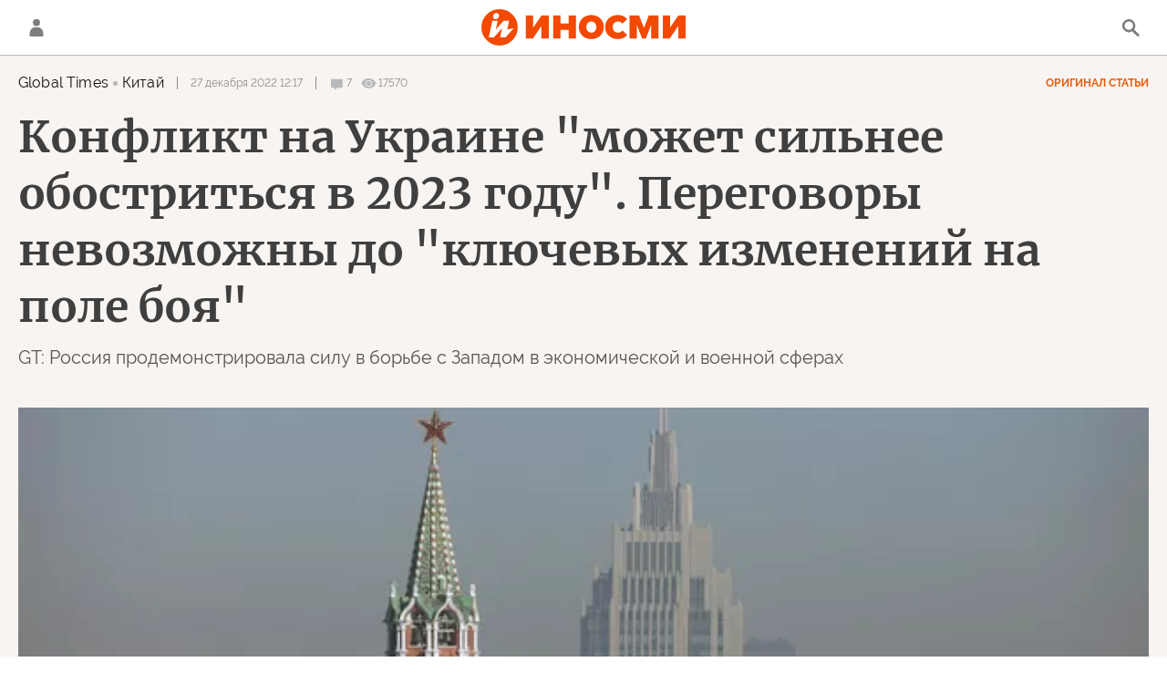

--- FILE ---
content_type: text/html; charset=utf-8
request_url: https://inosmi.ru/20221227/konflikt-259242203.html?chat_room_id=259242203
body_size: 39295
content:
<!DOCTYPE html><html lang="ru"><head prefix="og: http://ogp.me/ns# fb: http://ogp.me/ns/fb# article: http://ogp.me/ns/article# ya: http://webmaster.yandex.ru/vocabularies/"><meta http-equiv="Content-Type" content="text/html; charset=utf-8"><script type="text/javascript">
                        window.dataLayer = window.dataLayer || [];
                        dataLayer.push({
                        'page_title' : 'Конфликт на Украине \"может сильнее обостриться в 2023 году\". Переговоры невозможны до \"ключевых изменений на поле боя\"',
                        'page_path' : '/20221227/konflikt-259242203.html',
                        'page_domain' : 'inosmi.ru',
                        'page_url' : 'https://inosmi.ru/20221227/konflikt-259242203.html',
                        'page_tags' : 'Global Times, Политика, российско-украинский конфликт, Запад, Россия, эскалация конфликта',
                        'page_rubric' : '',
                        'article_id'  : '259242203',
                        'article_length' : '7205',
                        'page_supertag' : 'ИноСМИ'
                        });
                    </script><meta charset="utf-8"><meta http-equiv="X-UA-Compatible" content="IE=edge,chrome=1"><title>В 2023 году Россия будет готова положить конец конфликту на Украине | 27.12.2022, ИноСМИ</title><meta name="description" content="Россия показывает военную и экономическую силу в долгосрочной борьбе как с Украиной, так и с Западом, заявили GT китайские аналитики. В 2023 году она сможет... | 27.12.2022, ИноСМИ"><meta name="keywords" content="global times, политика, российско-украинский конфликт, запад, россия, эскалация конфликта"><meta name="analytics:title" content="В 2023 году Россия будет готова положить конец конфликту на Украине (Global Times, Китай)"><meta name="analytics:keyw" content="politic, geo_Zapad, geo_rossiya, event_ehskalacija_konflikta"><meta name="analytics:rubric" content=""><meta name="analytics:tags" content="Global Times, Политика, российско-украинский конфликт, Запад, Россия, эскалация конфликта"><meta name="analytics:site_domain" content="inosmi.ru"><meta name="analytics:lang" content="rus"><meta name="analytics:article_id" content="259242203"><meta name="analytics:url" content="https://inosmi.ru/20221227/konflikt-259242203.html"><meta name="analytics:p_ts" content="1672132620"><meta name="analytics:author" content=""><meta name="analytics:isscroll" content="0"><link rel="author" href="https://inosmi.ru/"><meta property="og:url" content="https://inosmi.ru/20221227/konflikt-259242203.html"><meta property="og:title" content="В 2023 году Россия будет готова положить конец конфликту на Украине (Global Times, Китай)"><meta property="og:description" content="Россия показывает военную и экономическую силу в долгосрочной борьбе как с Украиной, так и с Западом, заявили GT китайские аналитики. В 2023 году она сможет... | 27.12.2022, ИноСМИ"><meta property="og:type" content="article"><meta property="og:site_name" content="ИноСМИ"><meta property="og:locale" content="ru_RU"><meta property="og:image" content="https://cdnn1.inosmi.ru/images/sharing/article/259242203.jpg?2535363981672132650"><meta property="og:image:width" content="2072"><meta property="og:image:height" content="1066"><meta name="relap-image" content="https://cdnn1.inosmi.ru/img/07e6/03/18/253536402_0:114:3235:1934_1036x0_80_0_0_707b6abe3480b00fc6474dda37a8de5d.jpg.webp"><meta name="twitter:card" content="summary_large_image"><meta name="twitter:site" content="@inosmi"><link rel="canonical" href="https://inosmi.ru/20221227/konflikt-259242203.html"><link rel="alternate" hreflang="ru" href="https://inosmi.ru/20221227/konflikt-259242203.html"><link rel="alternate" hreflang="x-default" href="https://inosmi.ru/20221227/konflikt-259242203.html"><link rel="preconnect" href="https://cdnn1.inosmi.ru/"><link rel="dns-prefetch" href="https://cdnn1.inosmi.ru/"><link rel="alternate" type="application/rss+xml" href="https://inosmi.ru/export/rss2/index.xml?page_type=google_newsstand"><link rel="preload" as="image" href="https://cdnn1.inosmi.ru/img/07e6/03/18/253536402_0:114:3235:1934_1920x0_80_0_0_48a91cd3e7cac85b0aad827a7cac8919.jpg.webp" imagesrcset="https://cdnn1.inosmi.ru/img/07e6/03/18/253536402_0:114:3235:1934_320x0_80_0_0_d3c6ea48dfc8cdd956d7d4bbb1bea2bd.jpg.webp 320w, https://cdnn1.inosmi.ru/img/07e6/03/18/253536402_0:114:3235:1934_640x0_80_0_0_f4d4485f00d975483289dc0fa2e49926.jpg.webp 640w, https://cdnn1.inosmi.ru/img/07e6/03/18/253536402_0:114:3235:1934_1024x0_80_0_0_8d896e231fcd181dbee506a7695e104b.jpg.webp 1024w, https://cdnn1.inosmi.ru/img/07e6/03/18/253536402_0:114:3235:1934_1280x0_80_0_0_5c8d001d46ee2effd13a5786ea77ac91.jpg.webp 1280w, https://cdnn1.inosmi.ru/img/07e6/03/18/253536402_0:114:3235:1934_1600x0_80_0_0_9fa2b4e52a17c318241bb8fe426a8deb.jpg.webp 1600w, https://cdnn1.inosmi.ru/img/07e6/03/18/253536402_0:114:3235:1934_1920x0_80_0_0_48a91cd3e7cac85b0aad827a7cac8919.jpg.webp 1920w"><meta name="robots" content="index, follow, max-image-preview:large"><meta property="article:published_time" content="20221227T1217"><meta property="article:author" content=" , Global Times, ИноСМИ"><meta property="article:section" content="Статьи"><meta property="article:tag" content="Global Times"><meta property="article:tag" content="Политика"><meta property="article:tag" content="российско-украинский конфликт"><meta property="article:tag" content="Запад"><meta property="article:tag" content="Россия"><meta property="article:tag" content="эскалация конфликта"><meta name="relap-entity-id" content="259242203"><link rel="amphtml" href="https://inosmi.ru/amp/20221227/konflikt-259242203.html"><meta name="viewport" content="width=device-width, initial-scale=1.0, maximum-scale=1.0, user-scalable=yes"><meta name="HandheldFriendly" content="true"><meta name="MobileOptimzied" content="width"><meta name="referrer" content="always"><meta name="format-detection" content="telephone=no"><meta name="format-detection" content="address=no"><meta name="yandex-verification" content="595a70d2b54cd9c2"><meta name="yandex-verification" content="444b2727759646d9"><meta property="vk:app_id" content="5135238"><meta name="apple-itunes-app" content="app-id=405480756"><meta name="google-play-app" content="app-id=ru.rian.inosmi"><link rel="apple-touch-icon" sizes="180x180" href="https://cdnn1.inosmi.ru/i/favicons/apple-touch-icon.png"><link rel="icon" type="image/png" sizes="32x32" href="https://cdnn1.inosmi.ru/i/favicons/favicon-32x32.png"><link rel="icon" type="image/png" sizes="16x16" href="https://cdnn1.inosmi.ru/i/favicons/favicon-16x16.png"><link rel="mask-icon" href="https://cdnn1.inosmi.ru/i/favicons/safari-pinned-tab.svg" color="#F34900"><link rel="shortcut icon" href="https://cdnn1.inosmi.ru/i/favicons/favicon.ico"><link rel="manifest" href="/i/favicons/manifest.json"><meta name="apple-mobile-web-app-title" content="inosmi.ru"><meta name="application-name" content="inosmi.ru"><meta name="msapplication-TileColor" content="#da532c"><meta name="msapplication-config" content="https://cdnn1.inosmi.ru/i/favicons/browserconfig.xml"><meta name="theme-color" content="#ffffff"><link rel="preload" href="https://cdnn1.inosmi.ru/css/fonts/Raleway/font.css?911b7e0afe" as="style" onload="this.onload=null;this.rel='stylesheet'"><link rel="preload" href="https://cdnn1.inosmi.ru/css/fonts/Merriweather/font.css?911b7e0afe" as="style" onload="this.onload=null;this.rel='stylesheet'"><noscript><link rel="stylesheet" type="text/css" href="https://cdnn1.inosmi.ru/css/fonts/Raleway/font.css?911b7e0afe"><link rel="stylesheet" type="text/css" href="https://cdnn1.inosmi.ru/css/fonts/Merriweather/font.css?911b7e0afe"></noscript><link rel="stylesheet" type="text/css" href="https://cdnn1.inosmi.ru/css/common.min.css?973693331"><link rel="stylesheet" type="text/css" href="https://cdnn1.inosmi.ru/css/pages/article.min.css?98a5ae098"><link rel="stylesheet" type="text/css" href="https://cdnn1.inosmi.ru/css/pages/comments.min.css?930ee4fa6"><link rel="stylesheet" type="text/css" href="https://cdnn1.inosmi.ru/css/print/common_print.min.css?9909534e6"><script>var GLOBAL = {}; GLOBAL.www = 'https://inosmi.ru'; GLOBAL.cookie_domain = '.inosmi.ru'; GLOBAL.adriver = {}; GLOBAL.adriver.sid = "45736"; GLOBAL.adriver.bt = "52"; GLOBAL.csrf_token = ''; GLOBAL.search = {}; GLOBAL.auth = {}; GLOBAL.auth.status = 'error'; GLOBAL.auth.provider = ''; GLOBAL.auth.twitter = '/id/twitter/request/'; GLOBAL.auth.facebook = '/id/facebook/request/'; GLOBAL.auth.vkontakte = '/id/vkontakte/request/'; GLOBAL.auth.google = '/id/google/request/'; GLOBAL.auth.ok = '/id/ok/request/'; GLOBAL.auth.apple = '/id/apple/request/'; GLOBAL.auth.moderator = ''; GLOBAL.user = {}; GLOBAL.user.id = ""; GLOBAL.locale = {}; GLOBAL.locale.id = {}; GLOBAL.locale.id.is_id = '1'; GLOBAL.locale.id.errors = {}; GLOBAL.locale.id.errors.email = 'Введите e-mail'; GLOBAL.locale.id.errors.password = 'Введите пароль'; GLOBAL.locale.id.errors.wrong = 'Неправильный логин или пароль'; GLOBAL.locale.id.errors.wrongpassword = 'Неправильный пароль'; GLOBAL.locale.id.errors.wronglogin = 'Проверьте адрес почты'; GLOBAL.locale.id.errors.emptylogin = 'Не введено имя пользователя'; GLOBAL.locale.id.errors.wrongemail = 'Неверный e-mail'; GLOBAL.locale.id.errors.passwordnotsimilar = 'Введенные пароли не совпадают'; GLOBAL.locale.id.errors.wrongcode = 'Неправильный код'; GLOBAL.locale.id.errors.wrongname = 'Недопустимое имя'; GLOBAL.locale.id.errors.send = 'E-mail отправлен!'; GLOBAL.locale.id.errors.notsend = 'Ошибка! Невозможно отправить e-mail.'; GLOBAL.locale.id.errors.anothersoc = 'Другой социальный аккаунт уже связан с этим профилем'; GLOBAL.locale.id.errors.acclink = 'Аккаунты успешно связаны!'; GLOBAL.locale.id.errors.emailexist = 'Пользователь с таким e-mail уже существует'; GLOBAL.locale.id.errors.emailnotexist = 'Ошибка! Пользователя с таким e-mail не существует'; GLOBAL.locale.id.errors.recoveryerror = 'Ошибка восстановления пароля. Пожалуйста, попробуйте снова!'; GLOBAL.locale.id.errors.alreadyactive = 'Пользователь уже был активирован'; GLOBAL.locale.id.errors.autherror = 'Ошибка входа. Пожалуйста, повторите попытку позже или обратитесь в службу технической поддержки'; GLOBAL.locale.id.errors.codeerror = 'Ошибка генерации кода подтверждение регистрации. Пожалуйста, повторите попытку позже или обратитесь в службу технической поддержки'; GLOBAL.locale.id.errors.global = 'Произошла ошибка. Пожалуйста, повторите попытку позже или обратитесь в службу технической поддержки'; GLOBAL.locale.id.errors.registeremail = ' На указанный Вами e-mail отправленно письмо. <br/> Для завершения регистрации, пожалуйста перейдите по ссылке в e-mail. '; GLOBAL.locale.id.errors.linkprofile = ' Этот e-mail уже используется! <a data-modal-open="link_local_account">Вы хотите связать эти аккаунты?</a> '; GLOBAL.locale.id.errors.confirm = ' Этот аккаунт не был подтвержден! <br/> <a class="b-id__secret-recovery">Отправить e-mail</a> с информацией для подтверждения аккаунта. '; GLOBAL.locale.id.errors.block = ' Ваш аккаунт на inosmi.ru был заблокирован.<br/>Для восстановления доступа отправьте письмо на <a href="mailto:moderator@rian.ru">moderator@rian.ru</a> '; GLOBAL.locale.id.errors.del = ' Ваш аккаунт был удален! Вы можете восстановить его, перейдя по ссылке из письма, высланного при удалении аккаунта. <br/> <a id="modalUserRemindLetter">Повторно отправить e-mail</a> '; GLOBAL.locale.id.errors.confirmation = ' Пожалуйста, перейдите по ссылке из письма, отправленного на <span class="m-email">$1</span> '; GLOBAL.locale.id.links = {}; GLOBAL.locale.id.links.login = 'Авторизация'; GLOBAL.locale.id.links.register = 'Регистрация'; GLOBAL.locale.id.links.forgotpassword = 'Восстановление пароля'; GLOBAL.locale.id.links.privacy = 'Политика конфиденциальности'; GLOBAL.locale.id.login = {}; GLOBAL.locale.id.login.title = 'Авторизация'; GLOBAL.locale.id.login.email = 'E-mail:'; GLOBAL.locale.id.login.password = 'Пароль:'; GLOBAL.locale.id.login.remember = 'Запомнить меня'; GLOBAL.locale.id.login.signin = 'Войти'; GLOBAL.locale.id.login.social = {}; GLOBAL.locale.id.login.social.label = 'Other ways to sign in:'; GLOBAL.locale.id.login.social.anotheruserlink = 'This account has been linked to a different profile.'; GLOBAL.locale.id.register = {}; GLOBAL.locale.id.register.title = 'Регистрация'; GLOBAL.locale.id.register.email = 'E-mail:'; GLOBAL.locale.id.register.password = 'Пароль:'; GLOBAL.locale.id.register.confirm = 'Подтверждение пароля:'; GLOBAL.locale.id.register.captcha = 'Введите код с картинки'; GLOBAL.locale.id.register.requirements = '* Все поля обязательны к заполнению'; GLOBAL.locale.id.register.password_length = 'Не менее 9 символов с 1 цифрой'; GLOBAL.locale.id.register.success = ' Пожалуйста, подтвердите Ваш e-mail для продолжения. Инструкции для подтверждения были высланы на <a class="email"></a> '; GLOBAL.locale.id.register.confirmemail = 'Пожалуйста, подтвердите Ваш e-mail для продолжения.'; GLOBAL.locale.id.register.confirm_personal = 'By clicking \'Register\', you confirm that you agree to our Privacy Policy and give your consent to the processing of personal data in accordance with the Privacy Policy'; GLOBAL.locale.id.deleteaccount = {}; GLOBAL.locale.id.deleteaccount.title = 'Удалить аккаунт'; GLOBAL.locale.id.deleteaccount.body = 'Вы уверены, что хотите удалить аккаунт?'; GLOBAL.locale.id.deleteaccount.success = 'Ваш аккаунт был удален! Вы можете восстановить аккаунт в течение 30 дней, перейдя по ссылке в письме.'; GLOBAL.locale.id.deleteaccount.action = 'Удалить аккаунт'; GLOBAL.locale.id.passwordrecovery = {}; GLOBAL.locale.id.passwordrecovery.title = 'Восстановление пароля'; GLOBAL.locale.id.passwordrecovery.password = 'Введите новый пароль:'; GLOBAL.locale.id.passwordrecovery.confirm = 'Повторите новый пароль:'; GLOBAL.locale.id.passwordrecovery.email = 'E-mail'; GLOBAL.locale.id.passwordrecovery.send = ' Инструкции для восстановления пароля высланы на <a class="email"></a> '; GLOBAL.locale.id.passwordrecovery.success = ' Поздравляем! Пароль успешно восстановлен. Пожалуйста авторизуйтесь. '; GLOBAL.locale.id.passwordrecovery.alert = ' На указанный Вами адрес отправлено сообщение. Чтобы установить пароль, перейдите по ссылке в тексте письма. '; GLOBAL.locale.id.registerconfirm = {}; GLOBAL.locale.id.registerconfirm.success = 'Аккаунт успешно создан!'; GLOBAL.locale.id.registerconfirm.error = 'Ошибка подтверждения регистрации. Пожалуйста, повторите попытку позже или обратитесь в службу технической поддержки'; GLOBAL.locale.id.restoreaccount = {}; GLOBAL.locale.id.restoreaccount.title = 'Восстановление аккаунта'; GLOBAL.locale.id.restoreaccount.confirm = 'Восстановить Ваш аккаунт?'; GLOBAL.locale.id.restoreaccount.error = 'Ошибка! Невозможно восстановить аккаунт'; GLOBAL.locale.id.restoreaccount.success = 'Ваш аккаунт был восстановлен'; GLOBAL.locale.id.localaccount = {}; GLOBAL.locale.id.localaccount.exist = 'У меня есть аккаунт в inosmi.ru'; GLOBAL.locale.id.localaccount.notexist = 'У меня нет аккаунта в inosmi.ru'; GLOBAL.locale.id.localaccount.title = 'Регистрация'; GLOBAL.locale.id.localaccount.profile = 'У вас есть аккаунт в inosmi.ru?'; GLOBAL.locale.id.localaccount.hello = ' <span>Здравствуйте, </span> <span class="m-name"></span> <span>!</span> '; GLOBAL.locale.id.button = {}; GLOBAL.locale.id.button.ok = 'Ок'; GLOBAL.locale.id.button.yes = 'Да'; GLOBAL.locale.id.button.no = 'Нет'; GLOBAL.locale.id.button.next = 'Дальше'; GLOBAL.locale.id.button.close = 'Закрыть'; GLOBAL.locale.id.button.profile = 'В личный кабинет'; GLOBAL.locale.id.button.recover = 'Восстановление'; GLOBAL.locale.id.button.register = 'Регистрация'; GLOBAL.locale.id.message = {}; GLOBAL.locale.id.message.errors = {}; GLOBAL.locale.id.message.errors.empty = 'Невозможно отправить сообщение'; GLOBAL.locale.id.message.errors.notfound = 'Невозможно отправить сообщение'; GLOBAL.locale.id.message.errors.similar = 'Неверный код'; GLOBAL.locale.smartcaptcha = {}; GLOBAL.locale.smartcaptcha.site_key = 'ysc1_4CFvX17qDyBPyzFwfyj6rmqQg2aeRKVvYCpvR7aybe5fddc8'; GLOBAL.comet = {}; GLOBAL.comet.ticket = "00"; GLOBAL.comet.url = "https://n-ssl.inosmi.ru/polling"; GLOBAL.comet.ts = "1768810510"; GLOBAL.comet.objects = []; GLOBAL.comet.reduce = ""; GLOBAL.comet.timeouts = {}; GLOBAL.comet.timeouts.try2 = 1000; GLOBAL.comet.timeouts.try3 = 10000; GLOBAL.comet.timeouts.try4 = 30000; GLOBAL.sock = {}; GLOBAL.sock.server = "https://cm.ria.ru/chat"; GLOBAL.project = "inosmi"; GLOBAL.partnerstags = "globaltimes_cn:politic:keyword_rossijjsko-ukrainskijj_konflikt:geo_Zapad:geo_rossiya:event_ehskalacija_konflikta"; GLOBAL.article = GLOBAL.article || {}; GLOBAL.article.id = 259242203; GLOBAL.article.chat_expired = !!1; GLOBAL.chat = GLOBAL.chat || {}; GLOBAL.chat.show = !!1; GLOBAL.css = {}; GLOBAL.css.banners_sidebar = "https://cdnn1.inosmi.ru/css/banners/sidebar.min.css?91923ed77"; GLOBAL.css.banners_article_bottom = "https://cdnn1.inosmi.ru/css/banners/article_bottom.min.css?998caec6f"; GLOBAL.js = {}; GLOBAL.js.videoplayer = "https://cdnn1.inosmi.ru/min/js/libs/video/videoplayer.min.js?9678ce3b5"; GLOBAL.js.partners = "https://cdnn1.inosmi.ru/min/js/libs/partners.js?9a985c660";</script><script>var endlessScrollFirst = 259242203; var endlessScrollUrl = '/services/article/infinity/'; var endlessScrollAlgorithm = ''; var endlessScrollQueue = [276676944, 276676320, 276675938, 276675735, 276675456, 276675187, 276674870, 276674444, 276672939, 276673983, 276673628, 276673195, 276672440, 276672030, 276671712];</script><script src="https://yandex.ru/ads/system/header-bidding.js" async="true"></script><link rel="preconnect" href="https://ads.betweendigital.com" crossorigin="anonymous"><meta name="google-site-verification" content="Z3mpwOXW4mEZvkuS7ZX2PBmsskIxWavW1mNAZrbRc1c"></head><body class="body m-inosmi m-article-page m-header-brand" id="body" data-const-page-type="article" data-page-type="article" data-page-project="inosmi" data-header-sticked-on="1"><script src="https://cdnn1.inosmi.ru/min/js/jquery/jquery-1.12.4.min.js?96ee03cbd"></script><div class="schema_org" itemscope="itemscope" itemtype="https://schema.org/WebSite"><meta itemprop="name" content="ИноСМИ"><meta itemprop="description" content="Обзор материалов зарубежных СМИ и прессы: перевод статей о России и мире, авторские материалы, аналитика и комментарии"><a itemprop="url" href="https://inosmi.ru"> </a><meta itemprop="image" content="https://cdnn1.inosmi.ru/i/export/logo.png"></div><ul class="schema_org" itemscope="itemscope" itemtype="http://schema.org/BreadcrumbList"><li itemprop="itemListElement" itemscope="itemscope" itemtype="http://schema.org/ListItem"><meta itemprop="name" content="ИноСМИ"><meta itemprop="position" content="1"><meta itemprop="item" content="https://inosmi.ru"><a itemprop="url" href="https://inosmi.ru"> </a></li><li itemprop="itemListElement" itemscope="itemscope" itemtype="http://schema.org/ListItem"><meta itemprop="name" content="Статьи"><meta itemprop="position" content="2"><meta itemprop="item" content="https://inosmi.ru/20221227/"><a itemprop="url" href="https://inosmi.ru/20221227/"> </a></li><li itemprop="itemListElement" itemscope="itemscope" itemtype="http://schema.org/ListItem"><meta itemprop="name" content='Конфликт на Украине "может сильнее обостриться в 2023 году". Переговоры невозможны до "ключевых изменений на поле боя"'><meta itemprop="position" content="3"><meta itemprop="item" content="https://inosmi.ru/20221227/konflikt-259242203.html"><a itemprop="url" href="https://inosmi.ru/20221227/konflikt-259242203.html"> </a></li></ul><script>
                    if (!rutarget) {
                        var rutarget = {};
                    }
                    if (!rutarget.adfox) {
                        rutarget.adfox = {
                            getAdState: function() {
                                return 0
                            },
                            checkAd: function() {}
                        };
                    }
                </script><script>
            var svg_spirte_files = [
                "https://cdnn1.inosmi.ru/i/sprites/icon/inline.svg?v=101",
                "https://cdnn1.inosmi.ru/i/sprites/logo/inline.svg?v=101",
                "https://cdnn1.inosmi.ru/i/sprites/social/inline.svg?v=101",
                "https://cdnn1.inosmi.ru/i/sprites/s_icon/inline.svg?v=101",
                "https://cdnn1.inosmi.ru/i/sprites/s_social/inline.svg?v=101",
                "https://cdnn1.inosmi.ru/i/sprites/images/inline.svg?v=101"
            ];

            for (var i = 0; i < svg_spirte_files.length; i++) {
                var svg_ajax = new XMLHttpRequest();
                svg_ajax.open("GET", svg_spirte_files[i], true);
                svg_ajax.send();
                svg_ajax.onload = function(e) {
                    var svg_div = document.createElement("div");
                    svg_div.className = 'svg-sprite';
                    svg_div.innerHTML = this.responseText;
                    document.body.insertBefore(svg_div, document.body.childNodes[0]);
                }
            }
            </script><script src="https://cdnn1.inosmi.ru/min/js/libs/banners/adfx.loader.bind.js?938109bb6"></script><script>
                    (window.yaContextCb = window.yaContextCb || []).push(() => {
                        replaceOriginalAdFoxMethods();
                        window.Ya.adfoxCode.hbCallbacks = window.Ya.adfoxCode.hbCallbacks || [];
                    })
                </script><script src="https://yandex.ru/ads/system/context.js" async="true"></script><script src="https://cdnn1.inosmi.ru/min/js/libs/banners/prebid.min.js?991c5bc75"></script><div class="view-size" id="jsViewSize"></div><div class="page" id="page"><div class="container"><aside><div class="banner m-before-header m-not-stub m-article-desktop" data-position="article_desktop_header"><div class="banner__content"></div></div><div class="banner m-before-header m-article-mobile" data-position="article_mobile_header"><div class="banner__content"></div></div></aside></div><aside></aside><div class="page__bg-media"></div><div class="alert m-hidden" id="alertAfterRegister"><div class="alert__text">
                Регистрация пройдена успешно! <br>
                Пожалуйста, перейдите по ссылке из письма, отправленного на <span class="m-email"></span></div><div class="alert__btn"><button class="form__btn m-min m-black confirmEmail">Отправить еще раз</button></div></div><div class="header" id="header"><div class="container"><a class="header__signin" data-modal-open="authorization"><svg class="svg-icon"><use xmlns:xlink="http://www.w3.org/1999/xlink" xlink:href="#icon-user"></use></svg></a><a href="/id/profile/" class="header__user"><svg viewbox="0 0 100 100" class="avatar"><rect x="0" y="0" width="100" height="100" fill="url(#avatar_0)"></rect><text fill="#ffffff" font-size="45" font-family="Raleway" y="65" transform="translate(50)"><tspan x="0" text-anchor="middle"></tspan></text></svg></a><a href="/" class="header__logo"><svg class="svg-icon"><use xmlns:xlink="http://www.w3.org/1999/xlink" xlink:href="#logo-color"></use></svg></a><span class="header__search" data-modal-open="search"><svg class="svg-icon"><use xmlns:xlink="http://www.w3.org/1999/xlink" xlink:href="#icon-search"></use></svg></span></div></div><div class="content" id="content"><div class="container"><div class="endless" id="endless"><div class="endless__item " data-supertag="0" data-remove-fat="0" data-advertisement-project="0" data-remove-advertisement="0" data-id="259242203" data-date="20221227" data-endless="1" data-domain="inosmi.ru" data-project="inosmi" data-url="/20221227/konflikt-259242203.html" data-full-url="https://inosmi.ru/20221227/konflikt-259242203.html" data-title='Конфликт на Украине "может сильнее обостриться в 2023 году". Переговоры невозможны до "ключевых изменений на поле боя"' data-published="2022-12-27T12:17" data-text-length="7205" data-keywords="global times, политика, российско-украинский конфликт, запад, россия, эскалация конфликта" data-author=" " data-author-korr="" data-analytics-keyw="politic, geo_Zapad, geo_rossiya, event_ehskalacija_konflikta" data-analytics-rubric="" data-analytics-tags="Global Times, Политика, российско-украинский конфликт, Запад, Россия, эскалация конфликта" data-article-show="" data-pts="1672132620" data-article-type="article" data-is-scroll="0" data-head-title='Конфликт на Украине "может сильнее обостриться в 2023 году". Переговоры невозможны до "ключевых изменений на поле боя" (Global Times, Китай) | 27.12.2022, ИноСМИ' data-adfox-rubric="globaltimes_cn:politic:keyword_rossijjsko-ukrainskijj_konflikt:geo_Zapad:geo_rossiya:event_ehskalacija_konflikta"><div class="endless__item-content"><div class="layout-article"><div class="article__meta" itemscope="" itemtype="https://schema.org/Article"><div itemprop="mainEntityOfPage">https://inosmi.ru/20221227/konflikt-259242203.html</div><a itemprop="url" href="/20221227/konflikt-259242203.html"> </a><div itemprop="headline">В 2023 году Россия будет готова положить конец конфликту на Украине</div><div itemprop="alternativeHeadline">В 2023 году Россия будет готова положить конец конфликту на Украине</div><div itemprop="name">В 2023 году Россия будет готова положить конец конфликту на Украине</div><div itemprop="description">Россия показывает военную и экономическую силу в долгосрочной борьбе как с Украиной, так и с Западом, заявили GT китайские аналитики. В 2023 году она сможет... | 27.12.2022, ИноСМИ</div><div itemprop="datePublished">2022-12-27T12:17</div><div itemprop="dateCreated">2022-12-27T12:17</div><div itemprop="dateModified">2022-12-27T12:17</div><div itemprop="articleSection">global times</div><div itemprop="articleSection">политика</div><div itemprop="articleSection">российско-украинский конфликт</div><div itemprop="articleSection">запад</div><div itemprop="articleSection">россия</div><div itemprop="articleSection">эскалация конфликта</div><div itemprop="speakable" itemscope="" itemtype="https://schema.org/SpeakableSpecification"><div itemprop="xpath">/html/head/meta[@name='og:title']/@content</div><div itemprop="xpath">/html/head/meta[@name='og:description']/@content</div></div><div itemprop="associatedMedia">https://cdnn1.inosmi.ru/img/07e6/03/18/253536402_0:114:3235:1934_1920x0_80_0_0_48a91cd3e7cac85b0aad827a7cac8919.jpg.webp</div><div itemprop="articleBody">Недавно Россия и Украина обвинили друг друга в неискренности в стремлении к переговорам для прекращения конфликта, а Владимир Путин заявил, что в ближайшие дни подпишет указ об ответных мерах на введение потолка цен на российскую нефть. По мнению аналитиков, в 2023 году противостояние между Москвой и Вашингтоном и военный конфликт на Украине могут еще больше обостриться."Думаю, что подпишу указ где-то в понедельник или во вторник. Это предупредительные меры", — сказал Путин журналистам в четверг, сообщает ТАСС. На момент публикации никакой информации об указе не поступало.Российская сторона будет ждать, пока не прояснятся окончательные рамки эмбарго ЕС, поскольку не понимает, что может заменить российские нефтепродукты в Европе, заявил вице-премьер РФ Александр Новак."Раньше Европа была ключевым рынком сбыта наших нефтепродуктов. Мы планируем подождать и посмотреть, какие решения они примут в долгосрочной перспективе. Пока непонятно, чем они хотят заменить наше топливо", — сказал Новак.5 декабря вступило в силу эмбарго на морские поставки нефти из России в Евросоюз. ЕС, "Большая семерка" (Великобритания, Германия, Италия, Канада, США, Франция, Япония), а также Австралия договорились о ценовом потолке на российское черное золото, поставляемое морем, на уровне 60 долларов за баррель. США, Евросоюз и Великобритания запретили своим компаниям оказывать транспортные, финансовые и страховые услуги танкерам, перевозящим нефть из России по цене выше "согласованного уровня".Китайские аналитики отмечают, что Россия демонстрирует свою силу и решимость в долгосрочной борьбе не просто с Украиной, но и с США и другими западными странами, причем не только в военной области, но и в экономической. В 2023 году Россия может предпринять решительные действия по прекращению конфликта, поскольку Кремлю необходимо создать относительно стабильную и позитивную среду для проведения президентских выборов в 2024 году. Между тем то, до какой степени Запад может оказывать большую финансовую и военную помощь Киеву, остается под вопросом. Поэтому весьма вероятно, что в следующем году произойдет дальнейшая эскалация конфликта, отметили эксперты.До переговоров еще далекоМосква готова вести переговоры со всеми сторонами, участвующими в конфликте на Украине, но "Киев и его западные сторонники отказываются от них". Так заявил Путин в интервью телеканалу "Россия-1", вышедшему в эфир в воскресенье."Мы готовы вести переговоры со всеми участниками о приемлемых развязках, но и они должны продемонстрировать желание — не мы отказываемся от переговоров, а они", — сказал Путин.В то же время советник президента Украины Владимира Зеленского Михаил Подоляк в своем Twitter-аккаунте заявил, что Путину нужно вернуться к реальности и признать, что это Россия не хочет переговоров.Эксперты полагают, что нынешний тупик в украинском конфликте связан с тем, что Кремль говорит, что собирается бороться до тех пор, пока не будут достигнуты все его цели, и что Россия не откажется от присоединенных территорий. Киев же утверждает, что не успокоится, пока все российские солдаты не покинут земли Украины, в том числе Донбасс и Крым, которые Москва считает своими.Ян Цзинь, младший научный сотрудник Института исследований России, Восточной Европы и Центральной Азии Китайской академии общественных наук, сказал, что ни одна из сторон не хочет отказываться от того, что у нее уже есть, ради того, чтобы заключить сделку с другой. Поэтому очевидно, что до переговоров еще далеко.Сун Чжунпин, китайский военный эксперт и телекомментатор, считает так: "Если вы не можете получить что-то силой, то не сможете получить это и за столом переговоров". Это утверждение применимо к обеим сторонам. Они верят, что способны военным путем изменить сложившуюся ситуацию. Именно по этой причине продолжаются интенсивные бои на востоке и юге Украины, а также участились атаки Киева на объекты на территории России.Цуй Хэн, младший научный сотрудник Центра российских исследований Восточно-китайского педагогического университета, заявил: "Для России 2023 год — решающий, потому что администрации Путина необходимо подготовиться к выборам 2024 года. Если Кремль не сможет закрепить за собой полученное или же пойдет на слишком много компромиссов с США и Украиной, с повесткой на 2024 год возникнут проблемы. Поэтому Москва не может изменить свои условия для переговоров"."Пространство для переговоров Украины и США также ограничено, потому что выступление Владимира Зеленского перед конгрессом во время его визита в Вашингтон задало высокую планку. На данный момент на американских политиков давит так называемая „политкорректность“, поэтому, даже если они на самом деле хотят начать переговоры с Россией, чтобы найти способ снизить напряженность и дать себе хотя бы краткую передышку в нынешней сложной экономической ситуации, они не посмеют изменить свою жесткую позицию в отношении Москвы", — отметил господин Цуй.Для президента США Джо Байдена и демократов прекращение поддержки Украины в 2023 году маловероятно. Поскольку в 2024 году в США тоже состоятся президентские выборы, республиканцы не будут слишком оспаривать тему Украины из-за "политкорректности". А если Байден плохо покажет себя во внутренних вопросах, он, не колеблясь, использует Украину как козырную карту для увеличения своих шансов на переизбрание, считает господин Цуй.Что еще более важно, на политику США большое влияние оказывают военно-промышленный комплекс и стратеги, для которых поддержка Украины — это возможность и дальше использовать ее для ослабления России и подрыва основ ЕС. Поэтому заинтересованные группы будут создавать трудности для любых потенциальных российско-американских переговоров, полагают эксперты.Но смогут ли экономики США и других европейских стран позволить себе такие огромные объемы финансовой и военной помощи? Это большой вопрос. Аналитики считают, что в 2023 году неблагоприятная экономическая ситуация и перемены в общественном мнении могут ослабить западную поддержку Украины.Опасность эскалации конфликтаВ связи с ухудшением ситуации некоторые наблюдатели обеспокоены растущим риском прямого конфликта между Россией и США — недавно Вашингтон решил поставить Киеву больше вооружений, включая системы ПВО Patriot, а Москва предупредила, что уничтожит это оружие, как только оно прибудет на Украину."Конечно, мы их [системы Patriot] пощелкаем, сто процентов!" — сказал Путин в интервью в воскресенье.Но у некоторых китайских наблюдателей на этот счет другое мнение.Господин Цуй из Восточно-китайского педагогического университета сказал: "Нет необходимости и реальных условий для прямого конфликта между Россией и США. В интересах Вашингтона сохранить его статус опосредованного, без массовых потерь со стороны Америки".Господин Сун сказал, что есть один возможный сценарий, при котором США будут напрямую вовлечены в украинский конфликт. "Если Белый дом посчитает, что нанесение ударов по российским объектам и даже высшему руководству усилит внутренние беспорядки и поставит под угрозу правящую позицию администрации Путина, то Вашингтон может предпринять эти рискованные действия, чтобы положить конец конфликту. Однако такой шаг, безусловно, приведет к полномасштабному конфликту между двумя крупнейшими военными державами мира".Авторы: Ян Шэн (Yang Sheng), Сюй Елу (Xu Yelu)</div><div itemprop="citation">/20221225/ukraina-259143685.html</div><div itemprop="citation">/20221223/ukraina-259120615.html</div><div itemprop="contentLocation">запад</div><div itemprop="contentLocation">россия</div><div itemprop="copyrightHolder" itemscope="" itemtype="http://schema.org/Organization"><div itemprop="name">ИноСМИ</div><a itemprop="url" href="https://inosmi.ru/"> </a><div itemprop="address" itemscope="" itemtype="http://schema.org/PostalAddress"><meta itemprop="streetAddress" content="Зубовский бульвар, 4"><meta itemprop="postalCode" content="119021"><meta itemprop="addressLocality" content="Москва"><meta itemprop="addressRegion" content="Москва"><div itemprop="addressCountry" itemscope="" itemtype="https://schema.org/Country"><meta itemprop="name" content="Россия"></div></div><div itemprop="email">info@inosmi.ru</div><div itemprop="telephone">+7 495 645 66 01</div><div itemprop="legalName">ФГУП МИА «Россия сегодня»</div><a itemprop="sameAs" href="https://vk.ru/inosmi"></a><a itemprop="sameAs" href="https://x.com/inosmi"></a><a itemprop="sameAs" href="https://ok.ru/inosmi"></a><a itemprop="sameAs" href="https://t.me/inosmichannel"></a><a itemprop="sameAs" href="https://dzen.ru/inosmi.ru"></a><a itemprop="sameAs" href="https://ru.wikipedia.org/wiki/%D0%98%D0%BD%D0%BE%D0%A1%D0%9C%D0%98.%D1%80%D1%83"></a><div itemprop="logo" itemscope="" itemtype="https://schema.org/ImageObject"><a itemprop="url" href="https://cdnn1.inosmi.ru/i/schema_org/logo.png"> </a><a itemprop="contentUrl" href="https://cdnn1.inosmi.ru/i/schema_org/logo.png"> </a><div itemprop="width">158</div><div itemprop="height">60</div></div></div><div itemprop="copyrightYear">2022</div><div itemprop="creator" itemscope="" itemtype="http://schema.org/Organization"><div itemprop="name">ИноСМИ</div><a itemprop="url" href="https://inosmi.ru/"> </a><div itemprop="address" itemscope="" itemtype="http://schema.org/PostalAddress"><meta itemprop="streetAddress" content="Зубовский бульвар, 4"><meta itemprop="postalCode" content="119021"><meta itemprop="addressLocality" content="Москва"><meta itemprop="addressRegion" content="Москва"><div itemprop="addressCountry" itemscope="" itemtype="https://schema.org/Country"><meta itemprop="name" content="Россия"></div></div><div itemprop="email">info@inosmi.ru</div><div itemprop="telephone">+7 495 645 66 01</div><div itemprop="legalName">ФГУП МИА «Россия сегодня»</div><a itemprop="sameAs" href="https://vk.ru/inosmi"></a><a itemprop="sameAs" href="https://x.com/inosmi"></a><a itemprop="sameAs" href="https://ok.ru/inosmi"></a><a itemprop="sameAs" href="https://t.me/inosmichannel"></a><a itemprop="sameAs" href="https://dzen.ru/inosmi.ru"></a><a itemprop="sameAs" href="https://ru.wikipedia.org/wiki/%D0%98%D0%BD%D0%BE%D0%A1%D0%9C%D0%98.%D1%80%D1%83"></a><div itemprop="logo" itemscope="" itemtype="https://schema.org/ImageObject"><a itemprop="url" href="https://cdnn1.inosmi.ru/i/schema_org/logo.png"> </a><a itemprop="contentUrl" href="https://cdnn1.inosmi.ru/i/schema_org/logo.png"> </a><div itemprop="width">158</div><div itemprop="height">60</div></div></div><a itemprop="discussionUrl" href="https://inosmi.ru/20221227/konflikt-259242203.html?chat_room_id=259242203"> </a><div itemprop="genre">Новости</div><div itemprop="inLanguage">ru-RU</div><div itemprop="license">https://inosmi.ru/docs/about/copyright.html</div><div itemprop="publishingPrinciples">https://xn--c1acbl2abdlkab1og.xn--p1ai/</div><div itemprop="sourceOrganization" itemscope="" itemtype="http://schema.org/Organization"><div itemprop="name">ИноСМИ</div><a itemprop="url" href="https://inosmi.ru/"> </a><div itemprop="address" itemscope="" itemtype="http://schema.org/PostalAddress"><meta itemprop="streetAddress" content="Зубовский бульвар, 4"><meta itemprop="postalCode" content="119021"><meta itemprop="addressLocality" content="Москва"><meta itemprop="addressRegion" content="Москва"><div itemprop="addressCountry" itemscope="" itemtype="https://schema.org/Country"><meta itemprop="name" content="Россия"></div></div><div itemprop="email">info@inosmi.ru</div><div itemprop="telephone">+7 495 645 66 01</div><div itemprop="legalName">ФГУП МИА «Россия сегодня»</div><a itemprop="sameAs" href="https://vk.ru/inosmi"></a><a itemprop="sameAs" href="https://x.com/inosmi"></a><a itemprop="sameAs" href="https://ok.ru/inosmi"></a><a itemprop="sameAs" href="https://t.me/inosmichannel"></a><a itemprop="sameAs" href="https://dzen.ru/inosmi.ru"></a><a itemprop="sameAs" href="https://ru.wikipedia.org/wiki/%D0%98%D0%BD%D0%BE%D0%A1%D0%9C%D0%98.%D1%80%D1%83"></a><div itemprop="logo" itemscope="" itemtype="https://schema.org/ImageObject"><a itemprop="url" href="https://cdnn1.inosmi.ru/i/schema_org/logo.png"> </a><a itemprop="contentUrl" href="https://cdnn1.inosmi.ru/i/schema_org/logo.png"> </a><div itemprop="width">158</div><div itemprop="height">60</div></div></div><div itemprop="image" itemscope="" itemtype="https://schema.org/ImageObject"><a itemprop="url" href="https://cdnn1.inosmi.ru/img/07e6/03/18/253536402_0:114:3235:1934_1920x0_80_0_0_48a91cd3e7cac85b0aad827a7cac8919.jpg.webp"></a><a itemprop="contentUrl" href="https://cdnn1.inosmi.ru/img/07e6/03/18/253536402_0:114:3235:1934_1920x0_80_0_0_48a91cd3e7cac85b0aad827a7cac8919.jpg.webp"></a><div itemprop="width">1920</div><div itemprop="height">1080</div><div itemprop="representativeOfPage">true</div></div><a itemprop="thumbnailUrl" href="https://cdnn1.inosmi.ru/img/07e6/03/18/253536402_0:114:3235:1934_1920x0_80_0_0_48a91cd3e7cac85b0aad827a7cac8919.jpg.webp"></a><div itemprop="image" itemscope="" itemtype="https://schema.org/ImageObject"><a itemprop="url" href="https://cdnn1.inosmi.ru/img/07e6/03/18/253536402_252:0:2983:2048_1920x0_80_0_0_73e1c84f0639f23506081ef90ff38d57.jpg.webp"></a><a itemprop="contentUrl" href="https://cdnn1.inosmi.ru/img/07e6/03/18/253536402_252:0:2983:2048_1920x0_80_0_0_73e1c84f0639f23506081ef90ff38d57.jpg.webp"></a><div itemprop="width">1920</div><div itemprop="height">1440</div><div itemprop="representativeOfPage">true</div></div><a itemprop="thumbnailUrl" href="https://cdnn1.inosmi.ru/img/07e6/03/18/253536402_252:0:2983:2048_1920x0_80_0_0_73e1c84f0639f23506081ef90ff38d57.jpg.webp">https://cdnn1.inosmi.ru/img/07e6/03/18/253536402_252:0:2983:2048_1920x0_80_0_0_73e1c84f0639f23506081ef90ff38d57.jpg.webp</a><div itemprop="image" itemscope="" itemtype="https://schema.org/ImageObject"><a itemprop="url" href="https://cdnn1.inosmi.ru/img/07e6/03/18/253536402_594:0:2642:2048_1920x0_80_0_0_1a0d32cb05aa80179c0248214b66e3b3.jpg.webp"></a><a itemprop="contentUrl" href="https://cdnn1.inosmi.ru/img/07e6/03/18/253536402_594:0:2642:2048_1920x0_80_0_0_1a0d32cb05aa80179c0248214b66e3b3.jpg.webp"></a><div itemprop="width">1920</div><div itemprop="height">1920</div><div itemprop="representativeOfPage">true</div></div><a itemprop="thumbnailUrl" href="https://cdnn1.inosmi.ru/img/07e6/03/18/253536402_594:0:2642:2048_1920x0_80_0_0_1a0d32cb05aa80179c0248214b66e3b3.jpg.webp"></a><div itemprop="publisher" itemscope="" itemtype="http://schema.org/Organization"><div itemprop="name">ИноСМИ</div><a itemprop="url" href="https://inosmi.ru/"> </a><div itemprop="address" itemscope="" itemtype="http://schema.org/PostalAddress"><meta itemprop="streetAddress" content="Зубовский бульвар, 4"><meta itemprop="postalCode" content="119021"><meta itemprop="addressLocality" content="Москва"><meta itemprop="addressRegion" content="Москва"><div itemprop="addressCountry" itemscope="" itemtype="https://schema.org/Country"><meta itemprop="name" content="Россия"></div></div><div itemprop="email">info@inosmi.ru</div><div itemprop="telephone">+7 495 645 66 01</div><div itemprop="legalName">ФГУП МИА «Россия сегодня»</div><a itemprop="sameAs" href="https://vk.ru/inosmi"></a><a itemprop="sameAs" href="https://x.com/inosmi"></a><a itemprop="sameAs" href="https://ok.ru/inosmi"></a><a itemprop="sameAs" href="https://t.me/inosmichannel"></a><a itemprop="sameAs" href="https://dzen.ru/inosmi.ru"></a><a itemprop="sameAs" href="https://ru.wikipedia.org/wiki/%D0%98%D0%BD%D0%BE%D0%A1%D0%9C%D0%98.%D1%80%D1%83"></a><div itemprop="logo" itemscope="" itemtype="https://schema.org/ImageObject"><a itemprop="url" href="https://cdnn1.inosmi.ru/i/schema_org/logo.png"> </a><a itemprop="contentUrl" href="https://cdnn1.inosmi.ru/i/schema_org/logo.png"> </a><div itemprop="width">158</div><div itemprop="height">60</div></div></div><div itemprop="author" itemscope="" itemtype="http://schema.org/Organization"><div itemprop="name">ИноСМИ</div><a itemprop="url" href="https://inosmi.ru/"> </a><div itemprop="address" itemscope="" itemtype="http://schema.org/PostalAddress"><meta itemprop="streetAddress" content="Зубовский бульвар, 4"><meta itemprop="postalCode" content="119021"><meta itemprop="addressLocality" content="Москва"><meta itemprop="addressRegion" content="Москва"><div itemprop="addressCountry" itemscope="" itemtype="https://schema.org/Country"><meta itemprop="name" content="Россия"></div></div><div itemprop="email">info@inosmi.ru</div><div itemprop="telephone">+7 495 645 66 01</div><div itemprop="legalName">ФГУП МИА «Россия сегодня»</div><a itemprop="sameAs" href="https://vk.ru/inosmi"></a><a itemprop="sameAs" href="https://x.com/inosmi"></a><a itemprop="sameAs" href="https://ok.ru/inosmi"></a><a itemprop="sameAs" href="https://t.me/inosmichannel"></a><a itemprop="sameAs" href="https://dzen.ru/inosmi.ru"></a><a itemprop="sameAs" href="https://ru.wikipedia.org/wiki/%D0%98%D0%BD%D0%BE%D0%A1%D0%9C%D0%98.%D1%80%D1%83"></a><div itemprop="logo" itemscope="" itemtype="https://schema.org/ImageObject"><a itemprop="url" href="https://cdnn1.inosmi.ru/i/schema_org/logo.png"> </a><a itemprop="contentUrl" href="https://cdnn1.inosmi.ru/i/schema_org/logo.png"> </a><div itemprop="width">158</div><div itemprop="height">60</div></div></div><div itemprop="keywords">global times, политика, российско-украинский конфликт, запад, россия, эскалация конфликта</div></div><div class="article__header"><div class="container"><div class="article__info" data-nosnippet="true"><div class="article__info-source"><div class="source"><span><a href="/globaltimes_cn/">Global Times</a></span><span><a href="/magazines/?country=country_china">Китай</a></span></div></div><div class="article__info-date"><a href="/20221227/">27 декабря 2022 12:17</a></div><div class="article__info-statistic"><div class="dot-loader m-grey"><span> </span></div></div><div class="article__info-original"><a target="_blank" href="https://www.globaltimes.cn/page/202212/1282669.shtml">Оригинал статьи</a></div></div><div class="article__title">Конфликт на Украине "может сильнее обостриться в 2023 году". Переговоры невозможны до "ключевых изменений на поле боя"</div><h1 class="article__second-title">GT: Россия продемонстрировала силу в борьбе с Западом в экономической и военной сферах</h1><div class="article__semantic-nav"><nav style="display: none;"><ul><li><a href="/20221227/konflikt-259242203.html#259242203-1">До переговоров еще далеко</a></li><li><a href="/20221227/konflikt-259242203.html#259242203-2">Опасность эскалации конфликта</a></li></ul></nav></div><div class="article__announce"><div class="media" data-media-tipe="ar2x1"><div class="media__size"><div class="photoview__open" data-photoview-group="259242203" data-photoview-src="https://cdnn1.inosmi.ru/img/07e6/03/18/253536402_0:0:3235:2048_1440x900_80_1_1_1b47edc1058dca3254b432424aad9ad6.jpg.webp?source-sid=rian_photo" data-photoview-image-id="253536398" data-photoview-sharelink="https://inosmi.ru/20221227/konflikt-259242203.html?share-img=253536398" data-photoview-shareid=""><noindex><div class="photoview__open-info"><span class="photoview__copyright"><a href="http://www.rian.ru/docs/about/copyright.html">© РИА Новости  Виталий Белоусов</a></span><span class="photoview__ext-link"> / <a href="http://visualrian.ru/images/item/8148947" target="_blank">Перейти в фотобанк</a></span><span class="photoview__desc-text">Спасская башня Московского Кремля</span></div></noindex><img media-type="ar2x1" data-crop-ratio="0.50015455950541" data-crop-width="1240" data-crop-height="620" data-source-sid="rian_photo" alt="Спасская башня Московского Кремля - ИноСМИ, 1920, 27.12.2022" title="Спасская башня Московского Кремля" class="" width="1920" height="960" decoding="async" sizes="(min-width: 600px) 50vw, 100vw" src="https://cdnn1.inosmi.ru/img/07e6/03/18/253536402_0:215:3235:1833_1920x0_80_0_0_8422191ad1c8377ca605f6564e43c601.jpg.webp" srcset="https://cdnn1.inosmi.ru/img/07e6/03/18/253536402_0:215:3235:1833_640x0_80_0_0_c30483ce064214ba9d906fec42ccf973.jpg.webp 640w,https://cdnn1.inosmi.ru/img/07e6/03/18/253536402_0:215:3235:1833_1280x0_80_0_0_d397ea032f9cb6e2e73d553035aa6cef.jpg.webp 1280w,https://cdnn1.inosmi.ru/img/07e6/03/18/253536402_0:215:3235:1833_1920x0_80_0_0_8422191ad1c8377ca605f6564e43c601.jpg.webp 1920w"><script type="application/ld+json">
                {
                    "@context": "http://schema.org",
                    "@type": "ImageObject",
                    "url": "https://cdnn1.inosmi.ru/img/07e6/03/18/253536402_0:215:3235:1833_640x0_80_0_0_c30483ce064214ba9d906fec42ccf973.jpg.webp",
                    
                        "thumbnail": [
                            
                                {
                                    "@type": "ImageObject",
                                    "url": "https://cdnn1.inosmi.ru/img/07e6/03/18/253536402_0:114:3235:1934_640x0_80_0_0_f4d4485f00d975483289dc0fa2e49926.jpg.webp",
                                    "image": "https://cdnn1.inosmi.ru/img/07e6/03/18/253536402_0:114:3235:1934_640x0_80_0_0_f4d4485f00d975483289dc0fa2e49926.jpg.webp"
                                }
                            ,
                                {
                                    "@type": "ImageObject",
                                    "url": "https://cdnn1.inosmi.ru/img/07e6/03/18/253536402_252:0:2983:2048_640x0_80_0_0_de4be35cd450b15672ad1d43613a7ab6.jpg.webp",
                                    "image": "https://cdnn1.inosmi.ru/img/07e6/03/18/253536402_252:0:2983:2048_640x0_80_0_0_de4be35cd450b15672ad1d43613a7ab6.jpg.webp"
                                }
                            ,
                                {
                                    "@type": "ImageObject",
                                    "url": "https://cdnn1.inosmi.ru/img/07e6/03/18/253536402_594:0:2642:2048_640x0_80_0_0_eb7ab6502a73186d536f7d9c949b4196.jpg.webp",
                                    "image": "https://cdnn1.inosmi.ru/img/07e6/03/18/253536402_594:0:2642:2048_640x0_80_0_0_eb7ab6502a73186d536f7d9c949b4196.jpg.webp"
                                }
                            
                        ],
                    
                    "width": 640,
                        "height": 320
                }
            </script><script type="application/ld+json">
                {
                    "@context": "http://schema.org",
                    "@type": "ImageObject",
                    "url": "https://cdnn1.inosmi.ru/img/07e6/03/18/253536402_0:215:3235:1833_1280x0_80_0_0_d397ea032f9cb6e2e73d553035aa6cef.jpg.webp",
                    
                        "thumbnail": [
                            
                                {
                                    "@type": "ImageObject",
                                    "url": "https://cdnn1.inosmi.ru/img/07e6/03/18/253536402_0:114:3235:1934_1280x0_80_0_0_5c8d001d46ee2effd13a5786ea77ac91.jpg.webp",
                                    "image": "https://cdnn1.inosmi.ru/img/07e6/03/18/253536402_0:114:3235:1934_1280x0_80_0_0_5c8d001d46ee2effd13a5786ea77ac91.jpg.webp"
                                }
                            ,
                                {
                                    "@type": "ImageObject",
                                    "url": "https://cdnn1.inosmi.ru/img/07e6/03/18/253536402_252:0:2983:2048_1280x0_80_0_0_69611ea48f182ca540d7071702a3534b.jpg.webp",
                                    "image": "https://cdnn1.inosmi.ru/img/07e6/03/18/253536402_252:0:2983:2048_1280x0_80_0_0_69611ea48f182ca540d7071702a3534b.jpg.webp"
                                }
                            ,
                                {
                                    "@type": "ImageObject",
                                    "url": "https://cdnn1.inosmi.ru/img/07e6/03/18/253536402_594:0:2642:2048_1280x0_80_0_0_2a23bc8fc8caa8f424a521907bd48705.jpg.webp",
                                    "image": "https://cdnn1.inosmi.ru/img/07e6/03/18/253536402_594:0:2642:2048_1280x0_80_0_0_2a23bc8fc8caa8f424a521907bd48705.jpg.webp"
                                }
                            
                        ],
                    
                    "width": 1280,
                        "height": 640
                }
            </script><script type="application/ld+json">
                {
                    "@context": "http://schema.org",
                    "@type": "ImageObject",
                    "url": "https://cdnn1.inosmi.ru/img/07e6/03/18/253536402_0:215:3235:1833_1920x0_80_0_0_8422191ad1c8377ca605f6564e43c601.jpg.webp",
                    
                        "thumbnail": [
                            
                                {
                                    "@type": "ImageObject",
                                    "url": "https://cdnn1.inosmi.ru/img/07e6/03/18/253536402_0:114:3235:1934_1920x0_80_0_0_48a91cd3e7cac85b0aad827a7cac8919.jpg.webp",
                                    "image": "https://cdnn1.inosmi.ru/img/07e6/03/18/253536402_0:114:3235:1934_1920x0_80_0_0_48a91cd3e7cac85b0aad827a7cac8919.jpg.webp"
                                }
                            ,
                                {
                                    "@type": "ImageObject",
                                    "url": "https://cdnn1.inosmi.ru/img/07e6/03/18/253536402_252:0:2983:2048_1920x0_80_0_0_73e1c84f0639f23506081ef90ff38d57.jpg.webp",
                                    "image": "https://cdnn1.inosmi.ru/img/07e6/03/18/253536402_252:0:2983:2048_1920x0_80_0_0_73e1c84f0639f23506081ef90ff38d57.jpg.webp"
                                }
                            ,
                                {
                                    "@type": "ImageObject",
                                    "url": "https://cdnn1.inosmi.ru/img/07e6/03/18/253536402_594:0:2642:2048_1920x0_80_0_0_1a0d32cb05aa80179c0248214b66e3b3.jpg.webp",
                                    "image": "https://cdnn1.inosmi.ru/img/07e6/03/18/253536402_594:0:2642:2048_1920x0_80_0_0_1a0d32cb05aa80179c0248214b66e3b3.jpg.webp"
                                }
                            
                        ],
                    
                    "width": 1920,
                        "height": 960
                }
            </script></div></div><div class="media__copyright " data-nosnippet="true"><div class="media__copyright-item m-copyright"><a href="http://www.rian.ru/docs/about/copyright.html">© РИА Новости  Виталий Белоусов</a></div><div class="media__copyright-item m-buy"><a href="http://visualrian.ru/images/item/8148947" target="_blank">Перейти в фотобанк</a></div></div></div></div></div></div><div class="layout-article__over"><div class="layout-article__main"><div class="article m-article" data-article-id="259242203"><div class="article__sharebar"><span class="share" data-nosnippet="true" data-id="259242203" data-url="https://inosmi.ru/20221227/konflikt-259242203.html" data-title='Конфликт на Украине "может сильнее обостриться в 2023 году". Переговоры невозможны до "ключевых изменений на поле боя"'></span></div><div class="layout-article__600-align"><div class="article__body js-mediator-article mia-analytics"><div class="article__notice">
                    Материалы ИноСМИ содержат оценки исключительно зарубежных СМИ и не отражают позицию редакции ИноСМИ
                </div><div class="article__aggr" data-visiblepush="no" data-nosnippet="true"><span class="article__aggr-txt">Читать inosmi.ru в </span><div class="article__aggr-list"><a target="_blank" class="article__aggr-item m-tg" href="https://t.me/+1q45XGn4m9NlMTIy" title="Telegram"></a><a target="_blank" class="article__aggr-item m-zen" href="https://dzen.ru/inosmi.ru?invite=1" title="Дзен"></a><a target="_blank" class="article__aggr-item m-vk" href="https://vk.ru/inosmi" title="Вконтакте"></a><a target="_blank" class="article__aggr-item m-ok" href="https://ok.ru/inosmi" title="Ок"></a><a target="_blank" class="article__aggr-item m-tw" href="https://x.com/inosmi" title="X"></a></div></div><div class="article__announce-text">Россия показывает военную и экономическую силу в долгосрочной борьбе как с Украиной, так и с Западом, заявили GT китайские аналитики. В 2023 году она сможет предпринять решительные шаги для завершения конфликта, считают они. А вот союзническая помощь Киеву будет под вопросом. </div><div class="article__authors byline"></div><div class="article__block" data-type="text"><div class="article__text">Недавно Россия и Украина обвинили друг друга в неискренности в стремлении к переговорам для прекращения конфликта, а Владимир Путин заявил, что в ближайшие дни подпишет указ об ответных мерах на введение потолка цен на российскую нефть. По мнению аналитиков, в 2023 году противостояние между Москвой и Вашингтоном и военный конфликт на Украине могут еще больше обостриться.</div></div><div class="article__block" data-type="text"><div class="article__text">"Думаю, что подпишу указ где-то в понедельник или во вторник. Это предупредительные меры", — сказал Путин журналистам в четверг, сообщает ТАСС. На момент публикации никакой информации об указе не поступало.</div></div><div class="article__block" data-type="text"><div class="article__text">Российская сторона будет ждать, пока не прояснятся окончательные рамки эмбарго ЕС, поскольку не понимает, что может заменить российские нефтепродукты в Европе, заявил вице-премьер РФ Александр Новак.</div></div><div class="article__block" data-type="banner" data-position="desktop"><aside><div class="banner m-article-body m-article-desktop" data-position="article_desktop_content-1" data-changed-id="adfox_article_desktop_content-1_259242203"><div class="banner__content"></div></div><div class="banner__hidden"><a class="banner__hidden-button"></a></div></aside></div><div class="article__block" data-type="banner" data-position="mobile-1"><aside><div class="banner m-article-body m-article-mobile" data-position="article_mobile_content-1" data-changed-id="adfox_article_mobile_content-1_259242203"><div class="banner__content"></div></div><div class="banner__hidden"><a class="banner__hidden-button"></a></div></aside></div><div class="article__block" data-type="text"><div class="article__text">"Раньше Европа была ключевым рынком сбыта наших нефтепродуктов. Мы планируем подождать и посмотреть, какие решения они примут в долгосрочной перспективе. Пока непонятно, чем они хотят заменить наше топливо", — сказал Новак.</div></div><div class="article__block" data-type="text"><div class="article__text">5 декабря вступило в силу эмбарго на морские поставки нефти из России в Евросоюз. ЕС, "Большая семерка" (Великобритания, Германия, Италия, Канада, США, Франция, Япония), а также Австралия договорились о ценовом потолке на российское черное золото, поставляемое морем, на уровне 60 долларов за баррель. США, Евросоюз и Великобритания запретили своим компаниям оказывать транспортные, финансовые и страховые услуги танкерам, перевозящим нефть из России по цене выше "согласованного уровня".</div></div><div class="article__block" data-type="text"><div class="article__text">Китайские аналитики отмечают, что Россия демонстрирует свою силу и решимость в долгосрочной борьбе не просто с Украиной, но и с США и другими западными странами, причем не только в военной области, но и в экономической. В 2023 году Россия может предпринять решительные действия по прекращению конфликта, поскольку Кремлю необходимо создать относительно стабильную и позитивную среду для проведения президентских выборов в 2024 году. Между тем то, до какой степени Запад может оказывать большую финансовую и военную помощь Киеву, остается под вопросом. Поэтому весьма вероятно, что в следующем году произойдет дальнейшая эскалация конфликта, отметили эксперты.</div></div><div class="article__block" data-type="article" data-nosnippet="true" data-article="main-photo"><div class="article__article m-image"><div class="article__article-image"><img media-type="ar16x9" data-crop-ratio="0.5625" data-crop-width="1240" data-crop-height="698" data-source-sid="" alt="Работа РСЗО на Запорожском направлении" title="Работа РСЗО на Запорожском направлении" class=" lazyload" src="data:image/svg+xml,%3Csvg%20xmlns=%22http://www.w3.org/2000/svg%22%20width=%221240%22%20height=%22698%22%3E%3C/svg%3E%0A%20%20%20%20%20%20%20%20%20%20%20%20%20%20%20%20" data-src="https://cdnn1.inosmi.ru/img/07e6/0c/17/259138765_0:0:2401:1352_1240x0_80_0_0_d34ece6b9f6da50ce04d4f8f3c3e8218.jpg.webp"></div><a href="/voennaya-operatsiya-na-ukraine/" class="article__article-tag">Военная операция на Украине</a><div class="article__article-source"><div class="source"><span><a href="/foreignaffairs_org/">Foreign Affairs</a></span><span><a href="/magazines/?country=country_usa">США</a></span></div></div><a href="/20221225/ukraina-259143685.html?in=t" class="article__article-link color-font-hover-only" inject-number="1" inject-position=""><span class="article__article-desc"><span class="article__article-title">Никто не выиграет долгий военный конфликт на Украине</span><span class="article__article-announce">Ожидания США и Европы не оправдались: Россия выстояла под экономическим и военным давлением Запада, а Путин остался для населения гарантом безопасности. Чтобы избежать долгого и кровавого противостояния, Запад должен проявить инициативу и пойти Москве на уступки, пишет автор статьи в FA.</span></span></a><div class="article__article-info" data-type="article"><span class="elem-info"><span class="elem-info__date">25.12.2022</span><span class="elem-info__share"><span class="share" data-nosnippet="true" data-id="259143685" data-url="https://inosmi.ru/20221225/ukraina-259143685.html" data-title="Никто не выиграет долгий военный конфликт на Украине"></span></span></span></div></div></div><div class="article__block" data-type="h3"><h3 id="259242203-1">До переговоров еще далеко</h3></div><div class="article__block" data-type="text"><div class="article__text">Москва готова вести переговоры со всеми сторонами, участвующими в конфликте на Украине, но "Киев и его западные сторонники отказываются от них". Так заявил Путин в интервью телеканалу "Россия-1", вышедшему в эфир в воскресенье.</div></div><div class="article__block" data-type="banner" data-position="desktop-2"><aside><div class="banner m-article-body m-article-desktop" data-position="article_desktop_content-2" data-changed-id="adfox_article_desktop_content-2_259242203"><div class="banner__content"></div></div><div class="banner__hidden"><a class="banner__hidden-button"></a></div></aside></div><div class="article__block" data-type="banner" data-position="mobile-2"><aside><div class="banner m-article-body m-article-mobile" data-position="article_mobile_content-2" data-changed-id="adfox_article_mobile_content-2_259242203"><div class="banner__content"></div></div><div class="banner__hidden"><a class="banner__hidden-button"></a></div></aside></div><div class="article__block" data-type="text"><div class="article__text">"Мы готовы вести переговоры со всеми участниками о приемлемых развязках, но и они должны продемонстрировать желание — не мы отказываемся от переговоров, а они", — сказал Путин.</div></div><div class="article__block" data-type="text"><div class="article__text">В то же время советник президента Украины Владимира Зеленского Михаил Подоляк в своем Twitter-аккаунте заявил, что Путину нужно вернуться к реальности и признать, что это Россия не хочет переговоров.</div></div><div class="article__block" data-type="text"><div class="article__text">Эксперты полагают, что нынешний тупик в украинском конфликте связан с тем, что Кремль говорит, что собирается бороться до тех пор, пока не будут достигнуты все его цели, и что Россия не откажется от присоединенных территорий. Киев же утверждает, что не успокоится, пока все российские солдаты не покинут земли Украины, в том числе Донбасс и Крым, которые Москва считает своими.</div></div><div class="article__block" data-type="text"><div class="article__text">Ян Цзинь, младший научный сотрудник Института исследований России, Восточной Европы и Центральной Азии Китайской академии общественных наук, сказал, что ни одна из сторон не хочет отказываться от того, что у нее уже есть, ради того, чтобы заключить сделку с другой. Поэтому очевидно, что до переговоров еще далеко.</div></div><div class="article__block" data-type="text"><div class="article__text">Сун Чжунпин, китайский военный эксперт и телекомментатор, считает так: "Если вы не можете получить что-то силой, то не сможете получить это и за столом переговоров". Это утверждение применимо к обеим сторонам. Они верят, что способны военным путем изменить сложившуюся ситуацию. Именно по этой причине продолжаются интенсивные бои на востоке и юге Украины, а также участились атаки Киева на объекты на территории России.</div></div><div class="article__block" data-type="banner" data-position="desktop-3"><aside><div class="banner m-article-body m-article-desktop" data-position="article_desktop_content-3" data-changed-id="adfox_article_desktop_content-3_259242203"><div class="banner__content"></div></div><div class="banner__hidden"><a class="banner__hidden-button"></a></div></aside></div><div class="article__block" data-type="banner" data-position="mobile-3"><aside><div class="banner m-article-body m-article-mobile" data-position="article_mobile_content-3" data-changed-id="adfox_article_mobile_content-3_259242203"><div class="banner__content"></div></div><div class="banner__hidden"><a class="banner__hidden-button"></a></div></aside></div><div class="article__block" data-type="text"><div class="article__text">Цуй Хэн, младший научный сотрудник Центра российских исследований Восточно-китайского педагогического университета, заявил: "Для России 2023 год — решающий, потому что администрации Путина необходимо подготовиться к выборам 2024 года. Если Кремль не сможет закрепить за собой полученное или же пойдет на слишком много компромиссов с США и Украиной, с повесткой на 2024 год возникнут проблемы. Поэтому Москва не может изменить свои условия для переговоров".</div></div><div class="article__block" data-type="text"><div class="article__text">"Пространство для переговоров Украины и США также ограничено, потому что выступление Владимира Зеленского перед конгрессом во время его визита в Вашингтон задало высокую планку. На данный момент на американских политиков давит так называемая „политкорректность“, поэтому, даже если они на самом деле хотят начать переговоры с Россией, чтобы найти способ снизить напряженность и дать себе хотя бы краткую передышку в нынешней сложной экономической ситуации, они не посмеют изменить свою жесткую позицию в отношении Москвы", — отметил господин Цуй.</div></div><div class="article__block" data-type="article" data-nosnippet="true" data-article="main-photo"><div class="article__article m-image"><div class="article__article-image"><img media-type="ar16x9" data-crop-ratio="0.5625" data-crop-width="1240" data-crop-height="698" data-source-sid="afp" alt="Американский зенитный ракетный комплекс Пэтриот - ИноСМИ, 1920, 23.12.2022" title="Американский зенитный ракетный комплекс Пэтриот" class=" lazyload" width="1920" height="1080" decoding="async" sizes="(min-width: 600px) 600px, 100vw" src="https://cdnn1.inosmi.ru/img/07e6/0c/17/259136557_0:206:2048:1358_1920x0_80_0_0_3a00d05a4b619d54c79b6f86bf24cb37.jpg.webp" srcset="
                        data:image/svg+xml,%3Csvg%20xmlns=%22http://www.w3.org/2000/svg%22%20width=%221920%22%20height=%221080%22%3E%3C/svg%3E 100w
                    " data-srcset="https://cdnn1.inosmi.ru/img/07e6/0c/17/259136557_0:206:2048:1358_640x0_80_0_0_f600f5b3331ee8e120144c221de63d59.jpg.webp 640w,https://cdnn1.inosmi.ru/img/07e6/0c/17/259136557_0:206:2048:1358_1280x0_80_0_0_705c04c1c564fd4db27bbd277d0cc00d.jpg.webp 1280w,https://cdnn1.inosmi.ru/img/07e6/0c/17/259136557_0:206:2048:1358_1920x0_80_0_0_3a00d05a4b619d54c79b6f86bf24cb37.jpg.webp 1920w"><script type="application/ld+json">
                {
                    "@context": "http://schema.org",
                    "@type": "ImageObject",
                    "url": "https://cdnn1.inosmi.ru/img/07e6/0c/17/259136557_0:206:2048:1358_640x0_80_0_0_f600f5b3331ee8e120144c221de63d59.jpg.webp",
                    
                        "thumbnail": [
                            
                                {
                                    "@type": "ImageObject",
                                    "url": "https://cdnn1.inosmi.ru/img/07e6/0c/17/259136557_0:206:2048:1358_640x0_80_0_0_f600f5b3331ee8e120144c221de63d59.jpg.webp",
                                    "image": "https://cdnn1.inosmi.ru/img/07e6/0c/17/259136557_0:206:2048:1358_640x0_80_0_0_f600f5b3331ee8e120144c221de63d59.jpg.webp"
                                }
                            ,
                                {
                                    "@type": "ImageObject",
                                    "url": "https://cdnn1.inosmi.ru/img/07e6/0c/17/259136557_145:0:1956:1358_640x0_80_0_0_7b8f17cf02539118588d0188f718c4e0.jpg.webp",
                                    "image": "https://cdnn1.inosmi.ru/img/07e6/0c/17/259136557_145:0:1956:1358_640x0_80_0_0_7b8f17cf02539118588d0188f718c4e0.jpg.webp"
                                }
                            ,
                                {
                                    "@type": "ImageObject",
                                    "url": "https://cdnn1.inosmi.ru/img/07e6/0c/17/259136557_372:0:1730:1358_640x0_80_0_0_0e928cbef8fb02dff9fda25f3fa61cae.jpg.webp",
                                    "image": "https://cdnn1.inosmi.ru/img/07e6/0c/17/259136557_372:0:1730:1358_640x0_80_0_0_0e928cbef8fb02dff9fda25f3fa61cae.jpg.webp"
                                }
                            
                        ],
                    
                    "width": 640,
                        "height": 360
                }
            </script><script type="application/ld+json">
                {
                    "@context": "http://schema.org",
                    "@type": "ImageObject",
                    "url": "https://cdnn1.inosmi.ru/img/07e6/0c/17/259136557_0:206:2048:1358_1280x0_80_0_0_705c04c1c564fd4db27bbd277d0cc00d.jpg.webp",
                    
                        "thumbnail": [
                            
                                {
                                    "@type": "ImageObject",
                                    "url": "https://cdnn1.inosmi.ru/img/07e6/0c/17/259136557_0:206:2048:1358_1280x0_80_0_0_705c04c1c564fd4db27bbd277d0cc00d.jpg.webp",
                                    "image": "https://cdnn1.inosmi.ru/img/07e6/0c/17/259136557_0:206:2048:1358_1280x0_80_0_0_705c04c1c564fd4db27bbd277d0cc00d.jpg.webp"
                                }
                            ,
                                {
                                    "@type": "ImageObject",
                                    "url": "https://cdnn1.inosmi.ru/img/07e6/0c/17/259136557_145:0:1956:1358_1280x0_80_0_0_ea68dd4aa6e3e1d632bee4119d5f4c6e.jpg.webp",
                                    "image": "https://cdnn1.inosmi.ru/img/07e6/0c/17/259136557_145:0:1956:1358_1280x0_80_0_0_ea68dd4aa6e3e1d632bee4119d5f4c6e.jpg.webp"
                                }
                            ,
                                {
                                    "@type": "ImageObject",
                                    "url": "https://cdnn1.inosmi.ru/img/07e6/0c/17/259136557_372:0:1730:1358_1280x0_80_0_0_3de45e3d6dbadfab1ac1ceb06106d511.jpg.webp",
                                    "image": "https://cdnn1.inosmi.ru/img/07e6/0c/17/259136557_372:0:1730:1358_1280x0_80_0_0_3de45e3d6dbadfab1ac1ceb06106d511.jpg.webp"
                                }
                            
                        ],
                    
                    "width": 1280,
                        "height": 720
                }
            </script><script type="application/ld+json">
                {
                    "@context": "http://schema.org",
                    "@type": "ImageObject",
                    "url": "https://cdnn1.inosmi.ru/img/07e6/0c/17/259136557_0:206:2048:1358_1920x0_80_0_0_3a00d05a4b619d54c79b6f86bf24cb37.jpg.webp",
                    
                        "thumbnail": [
                            
                                {
                                    "@type": "ImageObject",
                                    "url": "https://cdnn1.inosmi.ru/img/07e6/0c/17/259136557_0:206:2048:1358_1920x0_80_0_0_3a00d05a4b619d54c79b6f86bf24cb37.jpg.webp",
                                    "image": "https://cdnn1.inosmi.ru/img/07e6/0c/17/259136557_0:206:2048:1358_1920x0_80_0_0_3a00d05a4b619d54c79b6f86bf24cb37.jpg.webp"
                                }
                            ,
                                {
                                    "@type": "ImageObject",
                                    "url": "https://cdnn1.inosmi.ru/img/07e6/0c/17/259136557_145:0:1956:1358_1920x0_80_0_0_e0fa89e0b34dcd1e2ef3c49d13bb8bbb.jpg.webp",
                                    "image": "https://cdnn1.inosmi.ru/img/07e6/0c/17/259136557_145:0:1956:1358_1920x0_80_0_0_e0fa89e0b34dcd1e2ef3c49d13bb8bbb.jpg.webp"
                                }
                            ,
                                {
                                    "@type": "ImageObject",
                                    "url": "https://cdnn1.inosmi.ru/img/07e6/0c/17/259136557_372:0:1730:1358_1920x0_80_0_0_dcae0834c90cabcbbd99077ed77e99a6.jpg.webp",
                                    "image": "https://cdnn1.inosmi.ru/img/07e6/0c/17/259136557_372:0:1730:1358_1920x0_80_0_0_dcae0834c90cabcbbd99077ed77e99a6.jpg.webp"
                                }
                            
                        ],
                    
                    "width": 1920,
                        "height": 1080
                }
            </script></div><div class="article__article-source"><div class="source"><span><a href="/haber7_com/">Haber7</a></span><span><a href="/magazines/?country=country_turkey">Турция</a></span></div></div><a href="/20221223/ukraina-259120615.html?in=t" class="article__article-link color-font-hover-only" inject-number="2" inject-position=""><span class="article__article-desc"><span class="article__article-title">Гигантская военная помощь Украине со стороны США! В том числе системы ПВО Patriot</span><span class="article__article-announce">США продолжают вооружать Украину, и перед визитом Зеленского в Вашингтон Блинкен сделал заявление о новых поставках оружия, сообщает Haber7. Читатели портала возмущены отправкой Киеву систем ПВО Patriot: Турции, стране НАТО, их предоставить отказываются, зато Украине отдают просто так.</span></span></a><div class="article__article-info" data-type="article"><span class="elem-info"><span class="elem-info__date">23.12.2022</span><span class="elem-info__share"><span class="share" data-nosnippet="true" data-id="259120615" data-url="https://inosmi.ru/20221223/ukraina-259120615.html" data-title="Гигантская военная помощь Украине со стороны США! В том числе системы ПВО Patriot"></span></span></span></div></div></div><div class="article__block" data-type="text"><div class="article__text">Для президента США Джо Байдена и демократов прекращение поддержки Украины в 2023 году маловероятно. Поскольку в 2024 году в США тоже состоятся президентские выборы, республиканцы не будут слишком оспаривать тему Украины из-за "политкорректности". А если Байден плохо покажет себя во внутренних вопросах, он, не колеблясь, использует Украину как козырную карту для увеличения своих шансов на переизбрание, считает господин Цуй.</div></div><div class="article__block" data-type="text"><div class="article__text">Что еще более важно, на политику США большое влияние оказывают военно-промышленный комплекс и стратеги, для которых поддержка Украины — это возможность и дальше использовать ее для ослабления России и подрыва основ ЕС. Поэтому заинтересованные группы будут создавать трудности для любых потенциальных российско-американских переговоров, полагают эксперты.</div></div><div class="article__block" data-type="banner" data-position="mobile-4"><aside><div class="banner m-article-body m-article-mobile" data-position="article_mobile_content-4" data-changed-id="adfox_article_mobile_content-4_259242203"><div class="banner__content"></div></div><div class="banner__hidden"><a class="banner__hidden-button"></a></div></aside></div><div class="article__block" data-type="text"><div class="article__text">Но смогут ли экономики США и других европейских стран позволить себе такие огромные объемы финансовой и военной помощи? Это большой вопрос. Аналитики считают, что в 2023 году неблагоприятная экономическая ситуация и перемены в общественном мнении могут ослабить западную поддержку Украины.</div></div><div class="article__block" data-type="h3"><h3 id="259242203-2">Опасность эскалации конфликта</h3></div><div class="article__block" data-type="text"><div class="article__text">В связи с ухудшением ситуации некоторые наблюдатели обеспокоены растущим риском прямого конфликта между Россией и США — недавно Вашингтон решил поставить Киеву больше вооружений, включая системы ПВО Patriot, а Москва предупредила, что уничтожит это оружие, как только оно прибудет на Украину.</div></div><div class="article__block" data-type="text"><div class="article__text">"Конечно, мы их [системы Patriot] пощелкаем, сто процентов!" — сказал Путин в интервью в воскресенье.</div></div><div class="article__block" data-type="text"><div class="article__text">Но у некоторых китайских наблюдателей на этот счет другое мнение.</div></div><div class="article__block" data-type="banner" data-position="mobile-5"><aside><div class="banner m-article-body m-article-mobile" data-position="article_mobile_content-5" data-changed-id="adfox_article_mobile_content-5_259242203"><div class="banner__content"></div></div><div class="banner__hidden"><a class="banner__hidden-button"></a></div></aside></div><div class="article__block" data-type="text"><div class="article__text">Господин Цуй из Восточно-китайского педагогического университета сказал: "Нет необходимости и реальных условий для прямого конфликта между Россией и США. В интересах Вашингтона сохранить его статус опосредованного, без массовых потерь со стороны Америки".</div></div><div class="article__block" data-type="text"><div class="article__text">Господин Сун сказал, что есть один возможный сценарий, при котором США будут напрямую вовлечены в украинский конфликт. "Если Белый дом посчитает, что нанесение ударов по российским объектам и даже высшему руководству усилит внутренние беспорядки и поставит под угрозу правящую позицию администрации Путина, то Вашингтон может предпринять эти рискованные действия, чтобы положить конец конфликту. Однако такой шаг, безусловно, приведет к полномасштабному конфликту между двумя крупнейшими военными державами мира".</div></div><div class="article__block" data-type="text"><div class="article__text"><em>Авторы: Ян Шэн (Yang Sheng), Сюй Елу (Xu Yelu)</em></div></div></div></div><div class="layout-article__600-align"><div class="article__userbar" data-article-id="259242203"><div class="dot-loader m-scheme"><span> </span></div></div><div class="article__tags" data-type="tags" data-nosnippet="true"><a class="article__tags-item" href="https://inosmi.ru/politic/">Политика</a><a class="article__tags-item" href="https://inosmi.ru/keyword_rossijjsko-ukrainskijj_konflikt/">российско-украинский конфликт</a><a class="article__tags-item" href="https://inosmi.ru/geo_Zapad/">Запад</a><a class="article__tags-item" href="https://inosmi.ru/geo_rossiya/">Россия</a><a class="article__tags-item" href="https://inosmi.ru/event_ehskalacija_konflikta/">эскалация конфликта</a></div><div class="article__topcomments"><div class="article__topcomments-title">
                Популярные комментарии
            </div><div class="article__topcomments-list"><div class="article__topcomments-item"><div class="article__topcomments-author"><div class="article__topcomments-author-img"><img src="https://cdnn1.inosmi.ru/userpic/564c2398412ebc1f22e35bea_google.png?1657010218" width="32" height="32" class="avatar"></div><div class="article__topcomments-author-name">Дмитрий Пупкин</div><div class="article__topcomments-author-date">27 декабря 2022, 12:40</div></div><div class="article__topcomments-action" data-id="63aabda529c4cbf9615ddb92" data-user_id="564c2398412ebc1f22e35bea" data-article_id="259242203"><div class="m-count">11</div><span class="m-like" data-code="s1"></span><span class="m-dislike" data-code="s4"></span></div><div class="article__topcomments-text">"Если Белый дом посчитает, что нанесение ударов по российским объектам и даже высшему руководству усилит внутренние беспорядки и поставит под угрозу правящую позицию администрации Путина, то Вашингтон может предпринять эти рискованные действия, чтобы положить конец конфликту." Только полный идиот может так подумать, никто в этом случае не спасет человечество от уничтожения.</div></div></div></div><aside></aside><aside><div class="banner m-article-after js-partner-3"></div></aside><aside><div class="banner m-article-after m-more-640" data-position="article_desktop_bottom-1" data-changed-id="adfox_article_desktop_bottom_1_259242203"><div class="banner__content"></div></div><div class="banner m-article-after m-less-640" data-position="article_mobile_bottom-1" data-changed-id="adfox_article_mobile_bottom_1_259242203"><div class="banner__content"></div></div></aside><aside><div class="banner m-article-after m-article-desktop" data-position="article_desktop_bottom-2" data-changed-id="adfox_article_desktop_bottom_2_259242203"><div class="banner__content"></div></div><div class="banner m-article-after m-article-mobile" data-position="article_mobile_bottom-2" data-changed-id="adfox_article_mobile_bottom_2_259242203"><div class="banner__content"></div></div></aside><aside><div class="banner m-article-after m-article-desktop" data-position="article_desktop_bottom-3" data-changed-id="adfox_article_desktop_bottom_3_259242203"><div class="banner__content"></div></div><div class="banner m-article-after m-article-mobile" data-position="article_mobile_bottom-3" data-changed-id="adfox_article_mobile_bottom_3_259242203"><div class="banner__content"></div></div></aside><aside><div class="banner m-article-after m-article-desktop" data-position="article_desktop_bottom-4" data-changed-id="adfox_article_desktop_bottom_4_259242203"><div class="banner__content"></div></div><div class="banner m-article-after m-article-mobile" data-position="article_mobile_bottom-4" data-changed-id="adfox_article_mobile_bottom_4_259242203"><div class="banner__content"></div></div></aside><aside><div class="banner m-article-after m-article-desktop" data-position="article_desktop_bottom-5" data-changed-id="adfox_article_desktop_bottom_5_259242203"><div class="banner__content"></div></div><div class="banner m-article-after m-article-mobile" data-position="article_mobile_bottom-5" data-changed-id="adfox_article_mobile_bottom_5_259242203"><div class="banner__content"></div></div></aside><aside><div class="banner m-article-after m-article-desktop" data-position="article_desktop_bottom-6" data-changed-id="adfox_article_desktop_bottom_6_259242203"><div class="banner__content"></div></div><div class="banner m-article-after m-article-mobile" data-position="article_mobile_bottom-6" data-changed-id="adfox_article_mobile_bottom_6_259242203"><div class="banner__content"></div></div></aside><div class="article__comments"><div class="dot-loader m-scheme"><span> </span></div></div><aside><div class="banner m-no-indent m-article-desktop" data-position="article_desktop_bottom-7" data-changed-id="adfox_article_desktop_bottom_7_259242203"><div class="banner__content"></div></div><div class="banner m-no-indent m-article-mobile" data-position="article_mobile_bottom-7" data-changed-id="adfox_article_mobile_bottom_7_259242203"><div class="banner__content"></div></div></aside></div></div></div><div class="layout-article__right-column"><div class="layout-article__right-column-block" data-prefix="article_"><aside><div class="banner m-right-first m-article-desktop" data-position="article_desktop_right-1" data-changed-id="adfox_article_right_1_259242203"><div class="banner__content"></div></div><div class="banner m-right-second js-test-partner-1"></div><div class="banner m-right-second m-article-desktop" data-position="article_desktop_right-2" data-changed-id="adfox_article_right_2_259242203"><div class="banner__content"></div></div></aside></div><div class="layout-article__right-column-anchor"><aside><div class="layout-article__right-column-block js-slide-block"><div class="banner m-article-desktop" data-position="article_desktop_right-3" data-changed-id="adfox_article_right_3_259242203"><div class="banner__content"></div></div><div class="banner m-article-desktop" data-position="article_desktop_right-4" data-changed-id="adfox_article_right_4_259242203"><div class="banner__content"></div></div></div></aside></div></div></div><div class="recommend__place"><div class="dot-loader m-scheme"><span> </span></div></div></div></div></div></div></div></div><div class="footer" data-nosnippet="true"><div class="footer__top"><div class="container"><a href="/" class="footer__logo"><svg class="svg-icon"><use xmlns:xlink="http://www.w3.org/1999/xlink" xlink:href="#logo-color"></use></svg></a><div class="footer__top-nav"><a href="/politic/">Политика</a><a href="/economic/">Экономика</a><a href="/science/">Наука</a><a href="/military/">Военное дело</a><a href="/social/">Общество</a><a href="/multimedia/">Мультимедиа</a><a href="/inoblog/">ИноБлоги</a><a href="https://inosmi.ru/today/">Все публикации</a></div><div class="footer__social"><a target="_blank" href="http://vk.ru/inosmi" class="footer__social-item m-vkontakte" rel="noopener" title="Сообщество ИноСМИ Вконтакте"><svg class="svg-icon"><use xmlns:xlink="http://www.w3.org/1999/xlink" xlink:href="#social-vkontakte"></use></svg></a><a target="_blank" href="https://max.ru/inosmi" class="footer__social-item m-max" rel="noopener" title="ИноСМИ в MAX"><svg class="svg-icon"><use xmlns:xlink="http://www.w3.org/1999/xlink" xlink:href="#social-max"></use></svg></a><a target="_blank" href="https://ok.ru/inosmi" class="footer__social-item m-odnoklassniki" rel="noopener" title="Группа ИноСМИ в Одноклассниках"><svg class="svg-icon"><use xmlns:xlink="http://www.w3.org/1999/xlink" xlink:href="#social-odnoklassniki"></use></svg></a><a target="_blank" href="https://dzen.ru/inosmi.ru?invite=1" class="footer__social-item m-zen" rel="noopener" title="ИноСМИ в Дзен"><svg class="svg-icon"><use xmlns:xlink="http://www.w3.org/1999/xlink" xlink:href="#social-zen"></use></svg></a><a target="_blank" href="https://t.me/inosmichannel" class="footer__social-item m-telegram" rel="noopener" title="Канал ИноСМИ в Telegram"><svg class="svg-icon"><use xmlns:xlink="http://www.w3.org/1999/xlink" xlink:href="#social-telegram"></use></svg></a><a target="_blank" href="https://x.com/inosmi" class="footer__social-item m-twitter" rel="noopener" title="Новости ИноСМИ в X"><svg class="svg-icon"><use xmlns:xlink="http://www.w3.org/1999/xlink" xlink:href="#social-twitter"></use></svg></a><a target="_blank" href="https://rutube.ru/channel/23798449/" class="footer__social-item m-rutube" rel="noopener" title="Канал ИноСМИ в Rutube"><svg class="svg-icon"><use xmlns:xlink="http://www.w3.org/1999/xlink" xlink:href="#social-rutube"></use></svg></a></div></div></div><div class="footer__bottom"><div class="container"><div class="footer__bottom-nav"><a href="/magazines/">Каталог изданий</a><a href="/authors/">Зарубежные журналисты</a><a href="/docs/us.html">О проекте</a><a href="/docs/reklama.html">Рекламодателям</a><a href="/docs/privacy_policy.html">Политика конфиденциальности</a><a href="/docs/privacy_policy.html#5.2">Правила применения рекомендательных технологий</a><a href="/files/ru_rian_inosmi-3_2_1-53-release.apk">ИноСМИ APK</a></div><div class="footer__credentials"><div class="footer__credentials-col">
                
                    <b>Главный редактор:</b>
                    А. А. Тургиева<br /><br />
                    <b>Адрес электронной почты редакции:</b>
                    <a href="mailto:info@inosmi.ru">info@inosmi.ru</a> <br /><br />
                    <b>Телефон редакции:</b>
                    <a href="tel:+74956456601">+7 495 645 66 01</a>
                
            </div><div class="footer__credentials-col">
                
                    Сетевое издание — Интернет-проект ИноСМИ.RU зарегистрировано в Федеральной службе по надзору в сфере связи, информационных технологий и массовых коммуникаций (Роскомнадзор) 08 апреля 2014 года. Свидетельство о регистрации ЭЛ № ФС 77 - 57642
                    <br /><br />
                    <b>Учредитель:</b>
                    Федеральное государственное унитарное предприятие «Международное информационное агентство «Россия сегодня» (МИА «Россия сегодня»).
                
            </div><div class="footer__credentials-col">
                
                    При частичном использовании материалов ссылка на ИноСМИ.Ru обязательна<br />(в интернете — гиперссылка), использование полных текстов запрещено без письменного разрешения редакции.
                    <br /><br />
                    Использование переводов в коммерческих целях запрещено
                    <br /><br />
                    <a data-modal-open="feedback_common">Форма обратной связи по защите персональных данных</a>
                
            </div></div><div class="footer__copyright">© ИноСМИ.ru 2000-2026<div class="footer__apps"><a target="_blank" href="https://www.rustore.ru/catalog/app/ru.rian.inosmi" class="footer__rustore"><svg class="svg-icon"><use xmlns:xlink="http://www.w3.org/1999/xlink" xlink:href="#rustore"></use></svg></a><i class="footer__18"><svg class="svg-icon"><use xmlns:xlink="http://www.w3.org/1999/xlink" xlink:href="#18"></use></svg></i></div></div></div></div></div></div><div class="modal" id="modalLayer"><div class="modal__dimensions"><div class="modal__alignment"><div class="modal__hide"></div><div class="modal__container"><div class="modal__preset b-modal-custom" data-modal-preset="custom"><div class="modal__content"><div class="modal__main-title"><span></span></div><div class="modal__main-content"></div><div class="modal__error-message"><span></span></div></div></div><div class="modal__preset" id="modalAuth" data-modal-preset="authorization"><div class="modal__content modal__auth"><div class="modal__main-title">
                    Вход на сайт
                </div><form action="https://inosmi.ru/services/id/login/" method="post" class="js-form js-form-validate"><label class="form__field"><i class="form__field-valid"><object type="image/svg+xml" data="https://cdnn1.inosmi.ru/i/check_animated.svg"></object></i><div class="form__field-title">
                            Почта
                        </div><input type="email" name="login" autocomplete="username" id="modalAuthEmailField" required="required" tabindex="10"></label><label class="form__field"><i class="form__field-valid"><object type="image/svg+xml" data="https://cdnn1.inosmi.ru/i/check_animated.svg"></object></i><div class="form__field-title">
                            Пароль
                        </div><input type="password" name="password" autocomplete="current-password" id="modalAuthPassword" required="required" tabindex="11"></label><div class="form__alert m-error" id="modalAuthError" style="display: none;"></div><div class="modal__submit" id="modalAuthSubmit" style="display: none;"><button class="form__btn" tabindex="12">Войти</button></div><div role="button" class="modal__button-link" data-modal-open="recovery_password" tabindex="13">
                        Восстановить пароль
                    </div><div class="modal__social"><div class="modal__social-title">
                            Другие способы входа
                        </div><a class="m-vk" data-provider="vkontakte" tabindex="14" role="button" title="Войти с помощью Вконтакте"><svg class="svg-icon"><use xmlns:xlink="http://www.w3.org/1999/xlink" xlink:href="#social-vkontakte"></use></svg>
                            ВКонтакте
                        </a><a class="m-ok" data-provider="ok" tabindex="15" role="button" title="Войти с помощью Одноклассники"><svg class="svg-icon"><use xmlns:xlink="http://www.w3.org/1999/xlink" xlink:href="#social-odnoklassniki"></use></svg>
                            Одноклассники
                        </a></div><div class="modal__button-link m-prime" data-modal-open="registration" tabindex="17" role="button">
                        Зарегистрироваться
                    </div></form></div></div><div data-modal-preset="authorization_confirm_no" data-modal-after-open="formFocusOnInit" id="modalAuthConfirmNo" class="modal__preset"><div class="modal__content"><div class="modal__main-title">
                    Срок действия ссылки истек
                </div><form action="" method="post" class="js-form js-form-validate"><div class="modal__submit" id="modalAuthConfirmNoSubmit"><button class="form__btn" tabindex="80">Отправить письмо еще раз</button></div></form><div role="button" class="modal__button-link" data-modal-open="authorization" tabindex="81">
                    Назад
                </div></div></div><div data-modal-preset="registration" id="modalRegister" class="modal__preset"><div class="modal__content modal__registration"><div class="modal__main-title">
                    Регистрация
                </div><form action="/services/id/register/" method="post" class="js-form js-form-validate" autocomplete="off"><input type="hidden" name="g-recaptcha-response" value=""><label class="form__field"><i class="form__field-valid"><object type="image/svg+xml" data="https://cdnn1.inosmi.ru/i/check_animated.svg"></object></i><div class="form__field-title">
                            Почта
                        </div><input type="email" name="login" autocomplete="username" id="modalRegisterEmail" required="required" tabindex="20"></label><label class="form__field"><i class="form__field-valid"><object type="image/svg+xml" data="https://cdnn1.inosmi.ru/i/check_animated.svg"></object></i><div class="form__field-title">
                            Пароль
                        </div><input type="password" name="password" autocomplete="new-password" id="modalRegisterPassword" required="required" tabindex="21" pattern="(?=.*\d).{9,}"></label><label class="form__checkbox"><input tabindex="23" type="checkbox" required="required"><i class="form__checkbox-checkmark"><svg class="svg-icon"><use xmlns:xlink="http://www.w3.org/1999/xlink" xlink:href="#s_icon-s_check_only_small"></use></svg></i><span>Нажимая кнопку "Зарегистрироваться", вы соглашаетесь с <a target="_blank" href="/docs/privacy_policy.html">Политикой конфиденциальности</a> и даете согласие на обработку персональных данных в соответствии с Политикой конфиденциальности.</span></label><div class="modal__submit" id="modalRegisterSubmit"><button class="form__btn" tabindex="24" disabled>Зарегистрироваться</button></div><div class="form__alert" id="modalRegisterError" style="display: none;"></div><div class="modal__social"><div class="modal__social-title">
                            Другие способы регистрации
                        </div><a class="m-vk" data-provider="vkontakte" tabindex="26" role="button" title="Зарегистрироваться с помощью Вконтакте"><svg class="svg-icon"><use xmlns:xlink="http://www.w3.org/1999/xlink" xlink:href="#social-vkontakte"></use></svg>
                            ВКонтакте
                        </a><a class="m-ok" data-provider="ok" tabindex="27" role="button" title="Зарегистрироваться с помощью Одноклассники"><svg class="svg-icon"><use xmlns:xlink="http://www.w3.org/1999/xlink" xlink:href="#social-odnoklassniki"></use></svg>
                            Одноклассники
                        </a></div><div role="button" class="modal__button-link m-prime" data-modal-open="authorization" tabindex="29">
                        Войти
                    </div></form></div></div><div data-modal-preset="registration_social" data-modal-after-open="formFocusOnInit" id="modalRegisterSocial" class="modal__preset"><div class="modal__content"><div class="modal__main-title">
                    Регистрация
                </div><form action="/services/id/social/check_account/" method="post" class="js-form js-form-validate"><input type="hidden" name="g-recaptcha-response" value=""><label class="form__field"><i class="form__field-valid"><object type="image/svg+xml" data="https://cdnn1.inosmi.ru/i/check_animated.svg"></object></i><div class="form__field-title">
                            Почта
                        </div><input type="email" name="login" autocomplete="username" required="required" id="modalRegisterSocialEmail" tabindex="30"></label><div class="modal__submit" id="modalRegisterSocialSubmit" style="display: none;"><button class="form__btn" tabindex="32">Зарегистрироваться</button></div><div class="form__alert" id="modalRegisterSocialError" style="display: none;"></div><label class="form__checkbox"><input type="checkbox" required="required" tabindex="31"><i class="form__checkbox-checkmark"><svg class="svg-icon"><use xmlns:xlink="http://www.w3.org/1999/xlink" xlink:href="#s_icon-s_check_only_small"></use></svg></i><span>Нажимая кнопку "Зарегистрироваться", вы соглашаетесь с <a target="_blank" href="/docs/privacy_policy.html">Политикой конфиденциальности</a> и даете согласие на обработку персональных данных в соответствии с Политикой конфиденциальности.</span></label><div role="button" class="modal__button-link" data-modal-open="registration" style="display: none;" tabindex="33">
                        Назад
                    </div></form></div></div><div data-modal-preset="registration_user" data-modal-after-open="formFocusOnInit" id="modalRegisterUser" class="modal__preset"><div class="modal__content"><div class="modal__main-title">
                    Ваши данные
                </div><form method="post" class="js-form js-form-validate"><label class="form__field"><i class="form__field-valid"><object type="image/svg+xml" data="https://cdnn1.inosmi.ru/i/check_animated.svg"></object></i><div class="form__field-title">
                            Имя
                        </div><input type="text" name="firstName" required="required" tabindex="40" value=""></label><label class="form__field"><i class="form__field-valid"><object type="image/svg+xml" data="https://cdnn1.inosmi.ru/i/check_animated.svg"></object></i><div class="form__field-title">
                            Фамилия
                        </div><input type="text" name="lastName" required="required" tabindex="41" value=""></label><div class="modal__photo-field"><label><div class="modal__photo-field-media"><svg class="svg-icon"><use xmlns:xlink="http://www.w3.org/1999/xlink" xlink:href="#icon-photo_big"></use></svg><div class="modal__photo-field-hover">
                                    Загрузите <br> новую фотографию <br>или перетяните <br>ее в это поле
                                </div><img src="" id="registerUserPhoto"></div><input type="file" id="registerUserPhotoUpload" tabindex="42" name="picture"><div role="button" class="modal__button-link m-prime">
                                Выбрать фото...
                            </div></label></div><div class="modal__submit" id="modalRegisterUserSubmit" style="display: none;"><button class="form__btn" tabindex="43">Сохранить</button></div><div class="form__alert" id="modalRegisterUserError">Недопустимое имя</div></form></div></div><div data-modal-preset="recovery_password" id="modalRecoveryPassword" class="modal__preset"><div class="modal__content"><div class="modal__main-title">
                    Восстановление<br> пароля
                </div><form action="/services/id/password_recovery/send_email/" method="post" class="js-form js-form-validate"><label class="form__field"><i class="form__field-valid"><object type="image/svg+xml" data="https://cdnn1.inosmi.ru/i/check_animated.svg"></object></i><div class="form__field-title">
                            Почта
                        </div><input type="email" name="login" autocomplete="username" id="modalRecoveryPasswordEmail" required="required" tabindex="50"></label><div class="modal__submit" id="modalRecoveryPasswordSubmit" style="display: none;"><button class="form__btn" tabindex="51">Продолжить</button></div><div class="form__alert m-error" id="modalRecoveryPasswordError" style="display: none;"></div><div role="button" class="modal__button-link" data-modal-open="authorization" tabindex="52">
                        Назад
                    </div></form></div></div><div data-modal-preset="recovery_password_success" id="modalRecoveryPasswordSuccess" class="modal__preset"><div class="modal__content"><div class="modal__main-title">
                    Восстановление<br> пароля
                </div><div class="modal__text m-info">
                    Ссылка для восстановления пароля отправлена на адрес <a id="modalRecoveryPasswordSuccessEmail"></a></div><div class="modal__submit" data-modal-close=""><button class="form__btn" tabindex="60">Готово</button></div></div></div><div data-modal-preset="recovery_password_new" data-modal-after-open="formFocusOnInit" id="modalRecoveryPasswordNew" class="modal__preset"><div class="modal__content"><div class="modal__main-title">
                    Восстановление<br> пароля
                </div><form action="/services/id/password_recovery/set_new_password/" method="post" class="js-form js-form-validate"><label class="form__field"><i class="form__field-valid"><object type="image/svg+xml" data="https://cdnn1.inosmi.ru/i/check_animated.svg"></object></i><div class="form__field-title">
                            Новый пароль
                        </div><input type="password" name="password" autocomplete="new-password" required="required" id="modalRecoveryPasswordNewPassword" tabindex="70" pattern="(?=.*\d).{9,}"></label><label class="form__field"><i class="form__field-valid"><object type="image/svg+xml" data="https://cdnn1.inosmi.ru/i/check_animated.svg"></object></i><div class="form__field-title">
                            Подтвердите пароль
                        </div><input type="password" name="password_confirmation" autocomplete="new-password" required="required" id="modalRecoveryPasswordNewPasswordConfirm" tabindex="71"></label><div class="modal__submit" style="display: none;" id="modalRecoveryPasswordNewSubmit"><button class="form__btn" tabindex="72">Сменить пароль и войти</button></div><div class="form__alert" id="modalRecoveryPasswordNewError" style="display: none;"></div></form></div></div><div data-modal-preset="feedback_author" data-modal-after-open="formFocusOnInit" id="modalFeedbackAuthor" class="modal__preset" data-modal-max-width="550"><div class="modal__content"><div class="modal__main-title">
                    Написать автору
                </div><form action="/services/author/message/" method="post" class="js-form js-form-validate" autocomplete="off"><input type="hidden" name="g-recaptcha-response" value=""><label class="form__field"><i class="form__field-valid"><object type="image/svg+xml" data="https://cdnn1.inosmi.ru/i/check_animated.svg"></object></i><div class="form__field-title">
                            Тема
                        </div><input type="text" name="subject" required="required"></label><label class="form__field"><div class="form__field-title">
                            Сообщение
                        </div><textarea style="height: 230px" name="message" required="required"></textarea></label><label class="form__field"><i class="form__field-valid"><object type="image/svg+xml" data="https://cdnn1.inosmi.ru/i/check_animated.svg"></object></i><div class="form__field-title">
                            Почта
                        </div><input type="email" name="email" required="required"></label><label class="form__field"><i class="form__field-valid"><object type="image/svg+xml" data="https://cdnn1.inosmi.ru/i/check_animated.svg"></object></i><div class="form__field-title">
                            ФИО
                        </div><input type="text" name="name" required="required"></label><div class="modal__submit"><button class="form__btn" type="submit" id="modalFeedbackAuthorSubmit">Отправить</button></div><div class="form__alert m-error" id="modalFeedbackAuthorError" style="display: none">
                        Все поля обязательны для заполнения
                    </div></form></div></div><div data-modal-preset="qa" data-modal-after-open="formFocusOnInit" data-modal-max-width="550" id="modalQa" class="modal__preset"><div class="modal__content"><div class="modal__main-title">
                    Задать вопрос
                </div><form action="" method="post" class="js-form js-form-validate" autocomplete="off"><input type="hidden" name="g-recaptcha-response" value=""><label class="form__field"><i class="form__field-valid"><object type="image/svg+xml" data="https://cdnn1.inosmi.ru/i/check_animated.svg"></object></i><div class="form__field-title">
                            Ваше имя
                        </div><input type="text" name="name" required="required"></label><label class="form__field"><i class="form__field-valid"><object type="image/svg+xml" data="https://cdnn1.inosmi.ru/i/check_animated.svg"></object></i><div class="form__field-title">
                            Ваш город
                        </div><input type="text" name="city" required="required"></label><label class="form__field"><i class="form__field-valid"><object type="image/svg+xml" data="https://cdnn1.inosmi.ru/i/check_animated.svg"></object></i><div class="form__field-title">
                            Ваш E-mail
                        </div><input type="email" name="email" required="required"></label><label class="form__field"><div class="form__field-title">
                            Ваше сообщение
                        </div><textarea style="height: 200px" name="message" required="required"></textarea></label><div class="modal__submit"><button class="form__btn" type="submit" id="modalQaSubmit">Отправить</button></div><div class="form__alert m-error" id="modalQaError" style="display: none">
                        Все поля обязательны для заполнения
                    </div></form></div></div><div data-modal-preset="message_send" data-modal-after-open="formFocusOnInit" id="modalMessageSend" class="modal__preset" data-modal-max-width="550"><div class="modal__content"><div class="modal__main-title">
                    Сообщение отправлено!
                </div><div class="modal__send"><object type="image/svg+xml" data="https://cdnn1.inosmi.ru/i/check_animated.svg"></object>
                    Спасибо за ваш вопрос!
                </div><div class="modal__submit"><button class="form__btn" data-modal-close="">Готово</button></div></div></div><div data-modal-preset="message_error" data-modal-after-open="formFocusOnInit" id="modalMessageError" class="modal__preset" data-modal-max-width="550"><div class="modal__content"><div class="modal__main-title">
                    Произошла ошибка!
                </div><div class="modal__send"><object type="image/svg+xml" data="https://cdnn1.inosmi.ru/i/check_error.svg"></object>
                    Попробуйте еще раз!
                </div><div class="modal__submit"><button class="form__btn" data-modal-open="">Отправить еще раз</button></div></div></div><div data-modal-preset="feedback" class="modal__preset" data-modal-max-width="550"><div class="modal__content m-feedback"><div class="modal__main-title">
                    Обратная связь
                </div><div class="modal__text m-bottom">
                    Чем помочь?
                </div><div class="modal__submit"><button class="form__btn" id="feedbackUnblockOpen">
                        Разблокировать аккаунт
                    </button></div><div class="modal__submit"><button class="form__btn" data-modal-open="feedback_mistake">
                        Опечатка в материале
                    </button></div><div class="modal__submit"><button class="form__btn" id="feedbackDeleteOpen">
                        Почему удалили моё сообщение
                    </button></div><div class="modal__text m-hint m-bottom">
                    Если ни один из вариантов не подходит, <a id="feedbackCommonOpen">нажмите здесь</a></div></div></div><div data-modal-preset="feedback_not_auth" class="modal__preset" data-modal-max-width="550"><div class="modal__content m-feedback"><div class="modal__text">
                    Чтобы воспользоваться обратной связью, <br><a data-modal-open="authorization">авторизуйтесь</a> или <a data-modal-open="registration">зарегистрируйтесь</a></div></div></div><div data-modal-preset="feedback_unblock" class="modal__preset" data-modal-before-open="feedbackCheckAuth" data-modal-max-width="550"><div class="modal__content m-feedback m-tal"><div class="modal__text m-info">
                    Вы были заблокированы за нарушение <br><a href="https://inosmi.ru/docs/comments.html">правил комментирования материалов</a></div><div class="modal__text m-info">
                    Срок блокировки может составлять от 12 до 48 часов, либо навсегда.
                </div><div class="modal__text m-hint">
                    Если Вы не согласны c блокировкой, <a data-modal-open="feedback_unblock_form">заполните форму.</a></div><div class="modal__submit m-bottom"><button class="form__btn" data-modal-close="">
                        Закрыть
                    </button></div></div></div><div data-modal-preset="feedback_unblock_form" id="modalFeedbackUnblockForm" data-modal-after-open="formFocusOnInit" class="modal__preset" data-modal-max-width="550"><div class="modal__content m-feedback m-tal"><form action="/common/feedback/unblock_account.json" method="post" class="js-form js-form-validate" autocomplete="off"><input type="hidden" name="g-recaptcha-response" value=""><div class="modal__text m-info">
                        Вы заблокированы за нарушение <a href="https://inosmi.ru/docs/comments.html">правил комментирования материалов</a></div><div class="modal__text m-info">
                        Срок блокировки может составлять от 12 до 48 часов, либо навсегда. Если Вы не согласны с блокировкой, заполните форму ниже:
                    </div><label class="form__field"><i class="form__field-valid"><object type="image/svg+xml" data="https://cdnn1.inosmi.ru/i/check_animated.svg"></object></i><div class="form__field-title">
                            Имя в чате
                        </div><input type="text" name="name" required="required"></label><label class="form__field form__date-field"><div class="form__field-title">
                            Дата сообщения
                        </div><input type="text" name="date" required="required" class="form__date-field-input"><button class="form__btn"><svg class="svg-icon"><use xmlns:xlink="http://www.w3.org/1999/xlink" xlink:href="#icon-calendar_small"></use></svg></button><div class="form__datepicker"><div class="form__datepicker-cal"></div></div></label><label class="form__field"><i class="form__field-valid"><object type="image/svg+xml" data="https://cdnn1.inosmi.ru/i/check_animated.svg"></object></i><div class="form__field-title">
                            Время отправки сообщения
                        </div><input type="text" name="time" required="required"></label><div class="modal__text">
                        Блокировался ваш аккаунт ранее?
                    </div><div class="modal__checkbox-inline" id="modalFeedbackUnblockFormBlock"><label class="form__checkbox"><input name="block" type="radio" value="1" required="required"><i class="form__checkbox-checkmark"><svg class="svg-icon"><use xmlns:xlink="http://www.w3.org/1999/xlink" xlink:href="#s_icon-s_check_only_small"></use></svg></i><span>Да</span></label><label class="form__checkbox"><input name="block" type="radio" value="0" required="required"><i class="form__checkbox-checkmark"><svg class="svg-icon"><use xmlns:xlink="http://www.w3.org/1999/xlink" xlink:href="#s_icon-s_check_only_small"></use></svg></i><span>Нет</span></label></div><label class="form__field m-hide" id="modalFeedbackUnblockFormBlockCount"><i class="form__field-valid"><object type="image/svg+xml" data="https://cdnn1.inosmi.ru/i/check_animated.svg"></object></i><div class="form__field-title">
                            Сколько раз?
                        </div><input type="text" disabled name="block_count" required="required"></label><div class="modal__submit m-bottom"><button class="form__btn" type="submit" id="feedbackMistakeSubmit">Отправить</button></div><div class="form__alert m-error m-bottom" id="feedbackMistakeError" style="display: none">
                        Все поля обязательны для заполнения
                    </div></form></div></div><div data-modal-preset="feedback_delete" data-modal-before-open="feedbackCheckAuth" class="modal__preset" data-modal-max-width="550"><div class="modal__content m-feedback m-tal"><div class="modal__text m-info">
                    Ваше сообщение было удалено за нарушение <a href="https://inosmi.ru/docs/comments.html">правил комментирования материалов</a></div><div class="modal__text m-hint">
                    Если Вы не согласны, <a data-modal-open="feedback_delete_form">заполните форму.</a></div><div class="modal__submit m-bottom"><button class="form__btn" data-modal-close="">
                        Закрыть
                    </button></div></div></div><div data-modal-preset="feedback_delete_form" data-modal-after-open="formFocusOnInit" class="modal__preset" data-modal-max-width="550"><div class="modal__content m-feedback m-tal"><form action="/common/feedback/deleted_message.json" method="post" class="js-form js-form-validate" autocomplete="off"><input type="hidden" name="g-recaptcha-response" value=""><div class="modal__text m-info">
                        Чтобы связаться с нами, заполните форму ниже:
                    </div><label class="form__field"><div class="form__field-title">
                            Ваше сообщение
                        </div><textarea style="height: 170px" name="message" required="required" tabindex="100"></textarea></label><label class="form__file-field"><input type="file" name="picture"><div class="form__file-field-hover">
                            Перетащите, <br><a>или выберите скриншот</a></div><div class="form__file-field-name"><input type="text" readonly><button class="form__btn form__file-field-remove"><svg class="svg-icon"><use xmlns:xlink="http://www.w3.org/1999/xlink" xlink:href="#icon-trash_small"></use></svg></button></div></label><div class="modal__submit m-bottom"><button class="form__btn" type="submit">Отправить</button></div><div class="form__alert m-error m-bottom" style="display: none">
                        Все поля обязательны для заполнения
                    </div></form></div></div><div data-modal-preset="feedback_mistake" data-modal-after-open="formFocusOnInit" class="modal__preset" data-modal-max-width="550"><div class="modal__content m-feedback m-tal"><form action="/common/feedback/misprint.json" method="post" class="js-form js-form-validate" autocomplete="off"><input type="hidden" name="g-recaptcha-response" value=""><div class="modal__text m-info">
                        Если вы хотите пожаловаться на ошибку в материале, заполните форму ниже:
                    </div><label class="form__field"><i class="form__field-valid"><object type="image/svg+xml" data="https://cdnn1.inosmi.ru/i/check_animated.svg"></object></i><div class="form__field-title">
                            Ссылка на материал
                        </div><input type="url" name="link" required="required" pattern="https?://(\w+\.)?inosmi.ru/.*"></label><label class="form__field"><div class="form__field-title">
                            Опишите проблему
                        </div><textarea style="height: 83px" name="message" required="required"></textarea></label><label class="form__file-field"><input type="file" name="picture"><div class="form__file-field-hover">
                            Перетащите, <br><a>или выберите скриншот</a></div><div class="form__file-field-name"><input type="text" readonly><button class="form__btn form__file-field-remove"><svg class="svg-icon"><use xmlns:xlink="http://www.w3.org/1999/xlink" xlink:href="#icon-trash_small"></use></svg></button></div></label><div class="modal__submit m-bottom"><button class="form__btn" type="submit">Отправить</button></div><div class="form__alert m-error m-bottom" style="display: none">
                        Все поля обязательны для заполнения
                    </div></form></div></div><div data-modal-preset="feedback_other" data-modal-before-open="feedbackCheckAuth" class="modal__preset" data-modal-max-width="550"><div class="modal__content m-feedback m-tal"><form action="/common/feedback/other.json" method="post" class="js-form js-form-validate" autocomplete="off"><input type="hidden" name="g-recaptcha-response" value=""><div class="modal__text m-info">
                        Чтобы связаться с нами, заполните форму ниже:
                    </div><label class="form__field"><div class="form__field-title">
                            Ваше сообщение
                        </div><textarea style="height: 170px" name="message" required="required" tabindex="100"></textarea></label><label class="form__file-field"><input type="file" name="picture"><div class="form__file-field-hover">
                            Перетащите, <br><a>или выберите скриншот</a></div><div class="form__file-field-name"><input type="text" readonly><button class="form__btn form__file-field-remove"><svg class="svg-icon"><use xmlns:xlink="http://www.w3.org/1999/xlink" xlink:href="#icon-trash_small"></use></svg></button></div></label><div class="modal__submit m-bottom"><button class="form__btn" type="submit">Отправить</button></div><div class="form__alert m-error m-bottom" style="display: none">
                        Все поля обязательны для заполнения
                    </div></form></div></div><div data-modal-preset="feedback_common" data-modal-after-open="formFocusOnInit" id="modalFeedbackCommon" class="modal__preset" data-modal-max-width="550"><div class="modal__content m-feedback modal__feedback"><div class="modal__main-title">
                    Связаться с нами
                </div><form action="/common/feedback/privacy.json" method="post" class="js-form js-form-validate" autocomplete="off"><input type="hidden" name="g-recaptcha-response" value=""><label class="form__field"><i class="form__field-valid"><object type="image/svg+xml" data="https://cdnn1.inosmi.ru/i/check_animated.svg"></object></i><div class="form__field-title">
                            Ваше имя
                        </div><input type="text" name="name" required="required"></label><label class="form__field"><i class="form__field-valid"><object type="image/svg+xml" data="https://cdnn1.inosmi.ru/i/check_animated.svg"></object></i><div class="form__field-title">
                            Ваш e-mail
                        </div><input type="email" name="email" required="required"></label><label class="form__field"><i class="form__field-valid"><object type="image/svg+xml" data="https://cdnn1.inosmi.ru/i/check_animated.svg"></object></i><div class="form__field-title">
                            Тема сообщения
                        </div><input type="text" name="title" required="required"></label><label class="form__field"><div class="form__field-title">
                            Ваше сообщение
                        </div><textarea style="height: 100px" name="message" required="required"></textarea></label><label class="form__checkbox"><input name="block" type="checkbox" value="1" required="required"><i class="form__checkbox-checkmark"><svg class="svg-icon"><use xmlns:xlink="http://www.w3.org/1999/xlink" xlink:href="#s_icon-s_check_only_small"></use></svg></i><span>Обращаем Ваше внимание, что данная форма обратной связи используется только для взаимодействия с нами по вопросам обработки и защиты персональных данных. Обращения, не связанные с защитой персональных данных, не будут рассмотрены. Обработка Ваших персональных данных при направлении Вами обращения осуществляется нами для взаимодействия при решении Вашего вопроса. Проставляя галочку Вы подтверждаете, что ознакомлены с <a href="/docs/privacy_policy.html">описанием процесса обработки</a> Ваших персональных данных и ее законным основанием.</span></label><div class="modal__submit"><button class="form__btn" type="submit">Отправить</button></div><div class="form__alert m-error" id="modalFeedbackAuthorError" style="display: none">
                        Все поля обязательны для заполнения
                    </div></form></div></div><div class="modal__preset modal__search" data-modal-preset="search" data-modal-max-width="753" data-modal-after-open="quickSearchOnOpen" data-modal-close-hidden="1" data-modal-after-close="quickSearchOnClose"><div class="modal__search-form"><form action="/search/" id="modalSearchForm"><input name="query" class="modal__search-query" type="text" autocomplete="off" placeholder="Поиск"><button class="modal__search-submit"><svg class="svg-icon"><use xmlns:xlink="http://www.w3.org/1999/xlink" xlink:href="#icon-search"></use></svg></button></form><div class="modal__search-close"><svg class="svg-icon"><use xmlns:xlink="http://www.w3.org/1999/xlink" xlink:href="#icon-close_small"></use></svg></div></div><div class="modal__search-list"></div><a href="/search/?query=" class="modal__search-all color-bg-hover">Показать <span></span></a></div><div class="modal__preset modal__full" data-modal-preset="full"><div class="modal__full-header" id="modalFullHeader">Тут шапка</div><div class="modal__full-content" id="modalFullContent"></div></div><div class="modal__preset" data-modal-preset="comments-rules" data-modal-max-width="960"><div class="modal__content modal__comments-rules"><div class="modal__main-title"><span>Правила</span></div><div class="modal__main-content">
			
				<p>Факт регистрации пользователя на сайтах РИА Новости обозначает его согласие с данными правилами.</p>
				<p>Пользователь обязуется своими действиями не нарушать действующее законодательство Российской Федерации.</p>
				<p>Пользователь обязуется высказываться уважительно по отношению к другим участникам дискуссии, читателям и лицам, фигурирующим в материалах.</p>
				<p>Публикуются комментарии только на русском языке.</p>
				<p>Комментарии пользователей размещаются без предварительного редактирования.</p>
				<p>Комментарий пользователя может быть подвергнут редактированию или заблокирован в процессе размещения, если он:</p>
				<ul>
					<li>пропагандирует ненависть, дискриминацию по расовому, этническому, половому, религиозному, социальному признакам, содержит оскорбления, угрозы в адрес других пользователей, конкретных лиц или организаций, ущемляет права меньшинств, нарушает права несовершеннолетних, причиняет им вред в любой форме;</li>
					<li>призывает к насильственному изменению конституционного строя Российской Федерации</li>
					<li>порочит честь и достоинство других лиц или подрывает их деловую репутацию;</li>
					<li>распространяет персональные данные третьих лиц без их согласия;</li>
					<li>преследует коммерческие цели, содержит спам, рекламную информацию или ссылки на другие сетевые ресурсы, содержащие такую информацию;</li>
					<li>имеет непристойное содержание, содержит нецензурную лексику и её производные;</li>
					<li>является частью акции, при которой поступает большое количество комментариев с идентичным или схожим содержанием («флешмоб»);</li>
					<li>автор злоупотребляет написанием большого количества малосодержательных сообщений («флуд»);</li>
					<li>смысл текста трудно или невозможно уловить;</li>
					<li>текст написан по-русски с использованием латиницы;</li>
					<li>текст целиком или преимущественно набран заглавными буквами;</li>
					<li>текст не разбит на предложения.</li>
				</ul>
				<p>В случае трехкратного нарушения правил комментирования пользователи будут переводиться в группу предварительного редактирования сроком на одну неделю.</p>
				<p>При многократном нарушении правил комментирования возможность пользователя оставлять комментарии может быть заблокирована.</p>
				<p>Пожалуйста, пишите грамотно – комментарии, в которых проявляется неуважение к русскому языку, намеренное пренебрежение его правилами и нормами, могут блокироваться вне зависимости от содержания.</p>
			
		</div></div></div><div class="modal__loader"><img src="https://cdnn1.inosmi.ru/i/loader.svg"></div><div class="modal__close"><svg class="svg-icon"><use xmlns:xlink="http://www.w3.org/1999/xlink" xlink:href="#icon-close_small"></use></svg></div></div></div></div></div><div class="photoview" id="photoView"><div class="photoview__back"></div><div class="photoview__sub"><div class="photoview__prev"><div class="photoview__indent"><img class="photoview__loader" src="https://cdnn1.inosmi.ru/i/loader_white.svg?"><img class="photoview__img"></div></div><div class="photoview__next"><div class="photoview__indent"><img class="photoview__loader" src="https://cdnn1.inosmi.ru/i/loader_white.svg?"><img class="photoview__img"></div></div></div><div class="photoview__active"><div class="photoview__indent"><img class="photoview__loader" src="https://cdnn1.inosmi.ru/i/loader_white.svg?"><img class="photoview__img"></div></div><a class="photoview__btn-prev"><i><svg class="svg-icon"><use xmlns:xlink="http://www.w3.org/1999/xlink" xlink:href="#icon-left_single"></use></svg></i></a><a class="photoview__btn-next"><i><svg class="svg-icon"><use xmlns:xlink="http://www.w3.org/1999/xlink" xlink:href="#icon-right_single"></use></svg></i></a><div class="photoview__can-hide"><div class="photoview__desc m-disabled"><a class="photoview__desc-more"><i><svg class="svg-icon"><use xmlns:xlink="http://www.w3.org/1999/xlink" xlink:href="#icon-up_wide"></use></svg></i><i><svg class="svg-icon"><use xmlns:xlink="http://www.w3.org/1999/xlink" xlink:href="#icon-down_wide"></use></svg></i></a><div class="photoview__desc-over"><div class="photoview__desc-size"></div><div class="photoview__desc-text"></div></div></div><div class="photoview__media-info"><div class="photoview__media-overflow"><div class="photoview__copyright"></div><div class="photoview__ext-link"></div></div></div><div class="photoview__index-view"><span></span></div><div class="photoview__social"><div class="share" data-nosnippet="true" data-id="" data-url="" data-title=""></div></div></div><a class="photoview__btn-close"><i><svg class="svg-icon"><use xmlns:xlink="http://www.w3.org/1999/xlink" xlink:href="#icon-close_small"></use></svg></i></a></div><script type="text/template" id="shareBlockTemplate">
                
                    <a data-name="<%- data.name %>">
                        <svg class="svg-icon">
                            <use xlink:href="#social-<%- data.name %>"/>
                        </svg>
                    </a>
                
            </script><script type="text/template" id="shareBlockMoreTemplate">
                
                    <a class="share__more">
                        <!-- <span class="share__more-desktop">
                            <svg class="svg-icon">
                                <use xlink:href="#icon-more"/>
                            </svg>
                        </span> -->
                        <span class="share__more-mobile">
                            <svg class="svg-icon">
                                <use xlink:href="#icon-share"/>
                            </svg>
                        </span>
                    </a>
                
            </script><script type="text/template" id="shareFullTemplate">
                
                    <li class="share-full__<%- data.name %>">
                        <a data-name="<%- data.name %>">
                            <span class="share-full__icon">
                                <svg class="svg-icon">
                                    <use xlink:href="#social-<%- data.name %>"/>
                                </svg>
                            </span>
                            <span class="share-full__text"><%- data.title %></span>
                        </a>
                    </li>
                
            </script><div class="modal-share-full"></div><div class="share-full" data-url="https://inosmi.ru/" data-title="ИноСМИ"><ul></ul></div><div class="notifications" id="notifications"></div><svg class="avatar__gradients"><defs><linearGradient id="avatar_1" x1="0%" y1="0%" x2="0%" y2="100%"><stop offset="0%" style="stop-color:#F093FB;"></stop><stop offset="100%" style="stop-color:#F5576C;"></stop></linearGradient><linearGradient id="avatar_2" x1="0%" y1="0%" x2="0%" y2="100%"><stop offset="0%" style="stop-color:#43E97B;"></stop><stop offset="100%" style="stop-color:#38F9D7;"></stop></linearGradient><linearGradient id="avatar_3" x1="0%" y1="0%" x2="0%" y2="100%"><stop offset="0%" style="stop-color:#667EEA;"></stop><stop offset="100%" style="stop-color:#764BA2;"></stop></linearGradient><linearGradient id="avatar_4" x1="0%" y1="0%" x2="0%" y2="100%"><stop offset="0%" style="stop-color:#2AF598;"></stop><stop offset="100%" style="stop-color:#009EFD;"></stop></linearGradient><linearGradient id="avatar_5" x1="0%" y1="0%" x2="0%" y2="100%"><stop offset="0%" style="stop-color:#6A11CB;"></stop><stop offset="100%" style="stop-color:#2575FC;"></stop></linearGradient><linearGradient id="avatar_6" x1="0%" y1="0%" x2="0%" y2="100%"><stop offset="0%" style="stop-color:#4FACFE;"></stop><stop offset="100%" style="stop-color:#00F2FE;"></stop></linearGradient><linearGradient id="avatar_7" x1="0%" y1="0%" x2="0%" y2="100%"><stop offset="0%" style="stop-color:#FF0844;"></stop><stop offset="100%" style="stop-color:#FFB199;"></stop></linearGradient><linearGradient id="avatar_8" x1="0%" y1="0%" x2="0%" y2="100%"><stop offset="0%" style="stop-color:#112288;"></stop><stop offset="100%" style="stop-color:#6713D2;"></stop></linearGradient><linearGradient id="avatar_9" x1="0%" y1="0%" x2="0%" y2="100%"><stop offset="0%" style="stop-color:#FC6076;"></stop><stop offset="100%" style="stop-color:#FF9A44;"></stop></linearGradient><linearGradient id="avatar_10" x1="0%" y1="0%" x2="0%" y2="100%"><stop offset="0%" style="stop-color:#B7F8DB;"></stop><stop offset="100%" style="stop-color:#50A7C2;"></stop></linearGradient><linearGradient id="avatar_11" x1="0%" y1="0%" x2="0%" y2="100%"><stop offset="0%" style="stop-color:#50CC7F;"></stop><stop offset="100%" style="stop-color:#F5D100;"></stop></linearGradient><linearGradient id="avatar_12" x1="0%" y1="0%" x2="0%" y2="100%"><stop offset="0%" style="stop-color:#007ADF;"></stop><stop offset="100%" style="stop-color:#00ECBC;"></stop></linearGradient><linearGradient id="avatar_13" x1="0%" y1="0%" x2="0%" y2="100%"><stop offset="0%" style="stop-color:#F6D365;"></stop><stop offset="100%" style="stop-color:#FDA085;"></stop></linearGradient><linearGradient id="avatar_14" x1="0%" y1="0%" x2="0%" y2="100%"><stop offset="0%" style="stop-color:#A6C0FE;"></stop><stop offset="100%" style="stop-color:#F68084;"></stop></linearGradient><linearGradient id="avatar_15" x1="0%" y1="0%" x2="0%" y2="100%"><stop offset="0%" style="stop-color:#84FAB0;"></stop><stop offset="100%" style="stop-color:#8FD3F4;"></stop></linearGradient><linearGradient id="avatar_16" x1="0%" y1="0%" x2="0%" y2="100%"><stop offset="0%" style="stop-color:#0BA360;"></stop><stop offset="100%" style="stop-color:#3CBA92;"></stop></linearGradient><linearGradient id="avatar_17" x1="0%" y1="0%" x2="0%" y2="100%"><stop offset="0%" style="stop-color:#116655;"></stop><stop offset="100%" style="stop-color:#50A7C2;"></stop></linearGradient><linearGradient id="avatar_18" x1="0%" y1="0%" x2="0%" y2="100%"><stop offset="0%" style="stop-color:#9890E3;"></stop><stop offset="100%" style="stop-color:#B1F4CF;"></stop></linearGradient><linearGradient id="avatar_19" x1="0%" y1="0%" x2="0%" y2="100%"><stop offset="0%" style="stop-color:#B6CEE8;"></stop><stop offset="100%" style="stop-color:#F578DC;"></stop></linearGradient><linearGradient id="avatar_20" x1="0%" y1="0%" x2="0%" y2="100%"><stop offset="0%" style="stop-color:#F9D423;"></stop><stop offset="100%" style="stop-color:#FF4E50;"></stop></linearGradient></defs></svg><svg class="emoji__gradients"><defs><linearGradient id="emoji_s_1" x1="0%" y1="0%" x2="0%" y2="100%"><stop offset="0%" style="stop-color:#00B2FF;"></stop><stop offset="100%" style="stop-color:#006DEE;"></stop></linearGradient><linearGradient id="emoji_s_2" x1="0%" y1="0%" x2="0%" y2="100%"><stop offset="0%" style="stop-color:#FED108;"></stop><stop offset="100%" style="stop-color:#F7AD00;"></stop></linearGradient><linearGradient id="emoji_s_3" x1="0%" y1="0%" x2="0%" y2="100%"><stop offset="0%" style="stop-color:#77E534;"></stop><stop offset="100%" style="stop-color:#44B839;"></stop></linearGradient><linearGradient id="emoji_s_4" x1="0%" y1="0%" x2="0%" y2="100%"><stop offset="0%" style="stop-color:#8740BF;"></stop><stop offset="100%" style="stop-color:#5351A1;"></stop></linearGradient><linearGradient id="emoji_s_5" x1="0%" y1="0%" x2="0%" y2="100%"><stop offset="0%" style="stop-color:#FB852F;"></stop><stop offset="100%" style="stop-color:#F72F2F;"></stop></linearGradient><linearGradient id="emoji_s_6" x1="0%" y1="0%" x2="0%" y2="100%"><stop offset="0%" style="stop-color:#FF0A0A;"></stop><stop offset="100%" style="stop-color:#C10909;"></stop></linearGradient></defs></svg><script src="https://cdnn1.inosmi.ru/min/js/libs/cssrelpreload.js?94cf09b52"></script><script src="https://cdnn1.inosmi.ru/min/js/libs/loadjs.js?984f269ce"></script><script src="https://cdnn1.inosmi.ru/min/js/libs/hammer.min.js?973056367"></script><script src="https://cdnn1.inosmi.ru/min/js/libs/moment.min.js?93b171b86"></script><script src="https://cdnn1.inosmi.ru/min/js/libs/moment-locale-ru.js?9ccbc40fa"></script><script src="https://cdnn1.inosmi.ru/min/js/libs/popper.min.js?9cd2f76af"></script><script src="https://cdnn1.inosmi.ru/min/js/libs/sockjs.min.js?9e0c02f7e"></script><script src="https://cdnn1.inosmi.ru/min/js/libs/ria.sock.js?9d3d87bdd"></script><script src="https://cdnn1.inosmi.ru/min/js/libs/lodash.min.js?9344a5e6"></script><script src="https://cdnn1.inosmi.ru/min/js/libs/jquery.ui.widget.js?9eb5d647a"></script><script src="https://cdnn1.inosmi.ru/min/js/libs/jquery.fileupload.js?9baaa614a"></script><script src="https://cdnn1.inosmi.ru/min/js/libs/jquery.iframe-transport.js?9d9dfc3cc"></script><script src="https://cdnn1.inosmi.ru/min/js/pages/feedback.js?92b52ae30"></script><script src="https://cdnn1.inosmi.ru/min/js/libs/captcha.js?9208a53f6"></script><script src="https://cdnn1.inosmi.ru/min/js/libs/form.js?95a899c9a"></script><script src="https://cdnn1.inosmi.ru/min/js/libs/ria.picture.js?9b348c0ef"></script><script src="https://cdnn1.inosmi.ru/min/js/libs/ria.comet.js?9ab785532"></script><script src="https://cdnn1.inosmi.ru/min/js/libs/ria_layout_manager.js?9f90c04e3"></script><script src="https://cdnn1.inosmi.ru/min/js/libs/ria.js?9152e66a9"></script><script src="https://cdnn1.inosmi.ru/min/js/libs/ria.share.js?9f8c524c5"></script><script src="https://cdnn1.inosmi.ru/min/js/libs/ria.share.sliding.js?98924a02b"></script><script src="https://cdnn1.inosmi.ru/min/js/libs/the-in.scroll.js?9ae0c0bc"></script><script src="https://cdnn1.inosmi.ru/min/js/libs/the-in.carousel.v2.js?9a7f557dd"></script><script src="https://cdnn1.inosmi.ru/min/js/libs/ria.modal.layer.js?92e21d2a6"></script><script src="https://cdnn1.inosmi.ru/min/js/libs/ria.photoview.js?97b424e18"></script><script src="https://cdnn1.inosmi.ru/min/js/libs/ria.form.js?9f06d47f1"></script><script src="https://cdnn1.inosmi.ru/min/js/libs/datepicker.js?9e5c650c8"></script><script src="https://cdnn1.inosmi.ru/min/js/libs/ria.cells.js?9d2fd0694"></script><script src="https://cdnn1.inosmi.ru/min/js/libs/global.events.js?994d47f3c"></script><script src="https://cdnn1.inosmi.ru/min/js/libs/quicksearch.js?92f29a680"></script><script src="https://cdnn1.inosmi.ru/min/js/id/id.profile.lib.js?988324052"></script><script src="https://cdnn1.inosmi.ru/min/js/id/id.register.js?9fd217890"></script><script src="https://cdnn1.inosmi.ru/min/js/id/id.auth.js?9c6612b69"></script><script src="https://cdnn1.inosmi.ru/min/js/id/id.social.auth.js?983db9d91"></script><script src="https://cdnn1.inosmi.ru/min/js/id/id.password.recovery.js?965ebd311"></script><script src="https://cdnn1.inosmi.ru/min/js/libs/ria.subscribe.js?9f0f5da47"></script><script type="text/javascript" src="https://relap.io/v7/relap.js" data-relap-token="HvaPHeJmpVila25r" async="true"></script><script src="https://cdnn1.inosmi.ru/min/js/libs/ria.get.banners.js?9d9d2a764"></script><script src="https://cdnn1.inosmi.ru/min/js/libs/ria.startarticle.js?95e123266"></script><script src="https://cdnn1.inosmi.ru/min/js/libs/lazyload.js?98b30c8a0"></script><script src="/project_data/firebase-config.js"></script><script src="https://cdnn1.inosmi.ru/min/js/firebase/firebase-app.js?978e04a3"></script><script src="https://cdnn1.inosmi.ru/min/js/firebase/firebase-messaging.js?96a774982"></script><script src="https://cdnn1.inosmi.ru/min/js/firebase/firebase-analytics.js?9389d246d"></script><script src="https://cdnn1.inosmi.ru/min/js/firebase/fbcheck.min.js?95adf28d3"></script><script src="https://cdnn1.inosmi.ru/min/js/libs/audio/audio.js?9915de55e"></script><script>
            if ( document.querySelectorAll('.video-js').length && !window.videojs ) {
                loadJS( "https://cdnn1.inosmi.ru/min/js/libs/video/videoplayer.min.js?9678ce3b5" );
            }
        </script><script>
            if (!window.partnersjs &&
                (typeof partners !== "undefined" && (document.querySelectorAll('.js-test-partner-1').length || document.querySelectorAll('.js-test-partner-2').length) ) ||
                (typeof partners2 !== "undefined" && document.querySelectorAll('.js-partner-3').length ) ) {
                loadJS( GLOBAL.js.partners );
            }
        </script><script src="https://cdnn1.inosmi.ru/min/js/script.js?935e7321c"></script><script type="text/javascript" async="true" src="https://platform.instagram.com/en_US/embeds.js"></script><script type="text/javascript" async="true" src="https://vk.ru/js/api/openapi.js?160"></script><script>$(function(){ $('body').getBanners({ "type" : "article", "adfox_value" : "globaltimes_cn:politic:keyword_rossijjsko-ukrainskijj_konflikt:geo_Zapad:geo_rossiya:event_ehskalacija_konflikta", "filter" : function(){ return ( $( this ).parents( '.endless__item' ).data( 'endless' ) > 1 ) ? false : true; } }); });</script>
            <script>
                var _paq = _paq || [];
            (function() {
                var stackDomain = window.location.hostname.split('.').reverse();
                var domain = stackDomain[1] + '.' + stackDomain[0];
                _paq.push(['setCDNMask', new RegExp('cdn(\\w+).img.' + domain)]);
                _paq.push(['setSiteId', 'inosmi']);
                _paq.push(['trackPageView']);
                _paq.push(['enableLinkTracking']);
                var d = document,
                    g = d.createElement('script'),
                    s = d.getElementsByTagName('script')[0];
                g.type = 'text/javascript';
                g.defer = true;
                g.async = true;
                g.src = '//a.ria.ru/js/counter.js';
                s.parentNode.insertBefore(g, s);
            })();
            </script>
        
            <script>
                (function(win, doc, cb) {
                    (win[cb] = win[cb] || []).push(function() {
                        try {
                            tnsCounterRian_ru = new TNS.TnsCounter({
                                'account': 'rian_ru',
                                'tmsec': 'inosmi_total'
                            });
                        } catch (e) {}
                    });
                    var tnsscript = doc.createElement('script');
                    tnsscript.type = 'text/javascript';
                    tnsscript.async = true;
                    tnsscript.src = ('https:' == doc.location.protocol ? 'https:' : 'http:') + '//www.tns-counter.ru/tcounter.js';
                    var s = doc.getElementsByTagName('script')[0];
                    s.parentNode.insertBefore(tnsscript, s);
                })(window, this.document, 'tnscounter_callback');
            </script><noscript><img src="//www.tns-counter.ru/V13a****rian_ru/ru/UTF-8/tmsec=inosmi_total/" width="0" height="0" alt=""></noscript>
        
            <script type="text/javascript">
				var _tmr = window._tmr || (window._tmr = []);
				_tmr.push({id: "689356", type: "pageView", start: (new Date()).getTime()});
				(function (d, w, id) {
					if (d.getElementById(id)) return;
					var ts = d.createElement("script");
					ts.type = "text/javascript";
					ts.async = true; ts.id = id;
					ts.src = (d.location.protocol == "https:" ? "https:" : "http:") + "//top-fwz1.mail.ru/js/code.js";
					var f = function () {
						var s = d.getElementsByTagName("script")[0];
						s.parentNode.insertBefore(ts, s);
					};
					if (w.opera == "[object Opera]") {
						d.addEventListener("DOMContentLoaded", f, false);
					} else {
						f();
					}
				})(document, window, "topmailru-code");
			    </script><noscript><div style="position:absolute;left:-10000px;"><img src="//top-fwz1.mail.ru/counter?id=689356;js=na" style="border:0;" height="1" width="1" alt="Рейтинг@Mail.ru"></div></noscript>
        
            <script type="text/javascript"><!--
                new Image().src = "//counter.yadro.ru/hit;RS_Total/RS_projects?r"+
                escape(document.referrer)+((typeof(screen)=="undefined")?"":
                ";s"+screen.width+"*"+screen.height+"*"+(screen.colorDepth?
                screen.colorDepth:screen.pixelDepth))+";u"+escape(document.URL)+
                ";h"+escape(document.title.substring(0,80))+";"+Math.random();//--></script>
        
            
                <!-- Yandex.Metrika counter -->
                <script type="text/javascript">
                (function(m,e,t,r,i,k,a){m[i]=m[i]||function(){(m[i].a=m[i].a||[]).push(arguments)};
                m[i].l=1*new Date();
                for (var j = 0; j < document.scripts.length; j++) {if (document.scripts[j].src === r) { return; }}
                k=e.createElement(t),a=e.getElementsByTagName(t)[0],k.async=1,k.src=r,a.parentNode.insertBefore(k,a)})
                (window, document, "script", "https://mc.yandex.ru/metrika/tag.js", "ym");

                ym(1384065, "init", {
                        clickmap:true,
                        trackLinks:true,
                        accurateTrackBounce:true,
                        webvisor:true
                });
                </script>
                <noscript><div><img src="https://mc.yandex.ru/watch/1384065" style="position:absolute; left:-9999px;" alt="" /></div></noscript>
                <!-- /Yandex.Metrika counter -->
            
        <script src="https://cdnn1.inosmi.ru/min/js/pages/article.js?9b3ec9eed"></script><script src="https://cdnn1.inosmi.ru/min/js/libs/comments.js?9161f43c50"></script><script type="text/javascript">
                $(window).bind("script_load.vkopenapi-js", function(){
                    VK.init({apiId: '', onlyWidgets: true});
                    $(window).trigger("vk.init");
                });
            </script><script async="async" defer src="//platform.instagram.com/ru_RU/embeds.js"></script><script async="async" src="https://www.tiktok.com/embed.js"></script><div id="fb-root"></div><script type="text/javascript">
                $(window).bind("script_load.facebook-jssdk", function(){
                FB.init({
                appId      : '',
                //channelUrl : '//WWW.YOUR_DOMAIN.COM/channel.html', // Channel File
                status     : true, // check login status
                cookie     : true, // enable cookies to allow the server to access the session
                xfbml      : true  // parse XFBML
                });

                FB.XFBML.parse();
                $(window).trigger("fb.init");

                /*
                FB.Event.subscribe('edge.create', function(response) {
                log('fb like ' + response);
                });
                FB.Event.subscribe('edge.remove', function(response) {
                log('fb unlike ' + response);
                });

                FB.Event.unsubscribe('edge.create');
                FB.Event.unsubscribe('edge.remove');
                */
                });
            </script><script type="text/javascript">
            (function(d,s){
                var s_target = d.getElementsByTagName(s)[0];
                ScriptLoader = function( scripts ){
                    this.scripts = scripts || [];
                    this.load.apply( this );
                };
                ScriptLoader.prototype = {
                    "constructor"   :   ScriptLoader,
                    "push"          :   function( name, src, target ){
                        this.scripts.push({
                            "name"  :   name,
                            "src"   :   src,
                            "target":   target | d
                        });
                        this.load.apply( this );
                    },
                    "load"          :   function(){
                        for( var i = 0; i < this.scripts.length; i++ ){
                            var script = this.scripts[i];
                            if(!d.getElementById(script.name)){
                                js = d.createElement(s); js.id = script.name; js.src = script.src; js.async = true;
								if(js.onreadystatechange !== undefined )
									js.onreadystatechange = function(){
										if( js.readyState == 'complete' || js.readyState == 'loaded' )
											$(window).trigger("script_load." + this.id);
											if( typeof( script.loadCallback ) == 'function' )
												script.loadCallback.call( this );
									};
								else
									js.onload = function(){
										$(window).trigger("script_load." + this.id);
										if( typeof( script.loadCallback ) == 'function' )
											script.loadCallback.call( this );
									};

                                s_target.parentNode.insertBefore(js,s_target);
                            }
                        }
                    }
                };
                <!-- Google config -->
                window.___gcfg = {lang: 'ru'};
                <!--// Google config -->
                ScriptLoader = new ScriptLoader([
                    { "name" : "twitter-wjs", "src" : "//platform.twitter.com/widgets.js" },
                    { "name" : "facebook-jssdk", "src" : "//connect.facebook.net/ru_RU/all.js" },
                    { "name" : "vkopenapi-js", "src" : "https://vk.ru/js/api/openapi.js?160" }
                    <!-- { "name" : "pinit-js", "src" : "//assets.pinterest.com/js/pinit.js" }, -->
                    <!-- { "name" : "mailru_odkl-js", "src" : "//connect.mail.ru/js/loader.js" } -->
                ]);

            })(document, "script");
            </script></body></html>


--- FILE ---
content_type: text/html; charset=utf-8
request_url: https://inosmi.ru/services/dynamics/20221227/259242203.html?chat_room_id=259242203
body_size: 7862
content:
<div data-id="259242203" data-type="article" data-date="" data-chat-show="" data-chat-is-expired="1" data-remove-fat="0" data-adv-project="0"><div class="recommend" data-algorithm="" data-article-id="259242203"><div class="layout-article__over"><div class="layout-article__main"><div class="layout-article__600-align"><div class="recommend__title">
                                Рекомендуем
                                <div class="recommend__nav"><a class="recommend__nav-prev"><svg class="svg-icon"><use xmlns:xlink="http://www.w3.org/1999/xlink" xlink:href="#icon-left_single"></use></svg></a><div class="recommend__counter"></div><a class="recommend__nav-next"><svg class="svg-icon"><use xmlns:xlink="http://www.w3.org/1999/xlink" xlink:href="#icon-right_single"></use></svg></a></div></div></div></div></div><div class="recommend__set" data-origin-count="15"><div class="recommend__item" data-position="1" data-article-id="276676944" data-autofill="1"><div class="recommend__item-article" style="background: rgb(100,94,97)"><div class="recommend__item-image"><img media-type="ar4x3" data-crop-ratio="0.75" data-crop-width="360" data-crop-height="270" data-source-sid="ap_photo" alt="Президент США Дональд Трамп" title="Президент США Дональд Трамп" class=" lazyload" src="data:image/svg+xml,%3Csvg%20xmlns=%22http://www.w3.org/2000/svg%22%20width=%22360%22%20height=%22270%22%3E%3C/svg%3E%0A%20%20%20%20%20%20%20%20%20%20%20%20%20%20%20%20" data-src="https://cdnn1.inosmi.ru/img/07e9/0b/15/275753641_170:0:2901:2048_360x0_80_0_0_f9185f2f6194782c521b5ef7892dd381.jpg"><div class="recommend__item-image-fade" style="border-color: rgb(100,94,97);                                     background-image: -webkit-gradient(linear, left top, left bottom, from(rgba(100,94,97,0)), to(rgba(100,94,97,1)));                                     background-image: -webkit-linear-gradient(rgba(100,94,97,0), rgba(100,94,97,1));                                     background-image: -moz-linear-gradient(rgba(100,94,97,0), rgba(100,94,97,1));                                     background-image: linear-gradient(rgba(100,94,97,0), rgba(100,94,97,1));"></div></div><a class="recommend__item-title" href="/20260119/grenlandiya-276676944.html"><span>Трамп пообещал устранить "российскую угрозу" для Гренландии</span></a></div></div><div class="recommend__item" data-position="2" data-article-id="276676320" data-autofill="2" data-has-banner="true"><div class="recommend__item-article" style="background: rgb(127,135,135)"><div class="recommend__item-image"><img media-type="ar4x3" data-crop-ratio="0.75" data-crop-width="360" data-crop-height="270" data-source-sid="rian_photo" alt="Боевая работа расчета БПЛА Ланцет группировки Центр" title="Боевая работа расчета БПЛА Ланцет группировки Центр" class=" lazyload" src="data:image/svg+xml,%3Csvg%20xmlns=%22http://www.w3.org/2000/svg%22%20width=%22360%22%20height=%22270%22%3E%3C/svg%3E%0A%20%20%20%20%20%20%20%20%20%20%20%20%20%20%20%20" data-src="https://cdnn1.inosmi.ru/img/07e9/0b/0b/275571872_143:0:2874:2048_360x0_80_0_0_45cee009a38b54303998a32745ad42c4.jpg"><div class="recommend__item-image-fade" style="border-color: rgb(127,135,135);                                     background-image: -webkit-gradient(linear, left top, left bottom, from(rgba(127,135,135,0)), to(rgba(127,135,135,1)));                                     background-image: -webkit-linear-gradient(rgba(127,135,135,0), rgba(127,135,135,1));                                     background-image: -moz-linear-gradient(rgba(127,135,135,0), rgba(127,135,135,1));                                     background-image: linear-gradient(rgba(127,135,135,0), rgba(127,135,135,1));"></div></div><a class="recommend__item-title" href="/20260119/drony-276676320.html"><span>У России дронов больше и они лучше: что могут противопоставить ВСУ</span></a></div><aside><div class="recommend__item-banner"><div class="banner m-no-indent m-article-desktop" data-position="article_desktop_slider-1" data-changed-id="recommend_desktop_pos_1_259242203"><div class="banner__content"></div></div><div class="banner m-no-indent m-article-mobile" data-position="article_mobile_slider-1" data-changed-id="recommend_mobile_pos_1_259242203"><div class="banner__content"></div></div></div></aside></div><div class="recommend__item" data-position="3" data-article-id="276675938" data-autofill="3"><div class="recommend__item-article" style="background: rgb(129,123,113)"><div class="recommend__item-image"><img media-type="ar4x3" data-crop-ratio="0.75" data-crop-width="360" data-crop-height="270" data-source-sid="rian_photo" alt="Боевая работа расчета миномета 2С4 Тюльпан на Красноармейском направлении СВО" title="Боевая работа расчета миномета 2С4 Тюльпан на Красноармейском направлении СВО" class=" lazyload" src="data:image/svg+xml,%3Csvg%20xmlns=%22http://www.w3.org/2000/svg%22%20width=%22360%22%20height=%22270%22%3E%3C/svg%3E%0A%20%20%20%20%20%20%20%20%20%20%20%20%20%20%20%20" data-src="https://cdnn1.inosmi.ru/img/07e9/0a/01/274939236_230:0:2961:2048_360x0_80_0_0_cd646d5eeb7ef35f0e663bd617549ff4.jpg"><div class="recommend__item-image-fade" style="border-color: rgb(129,123,113);                                     background-image: -webkit-gradient(linear, left top, left bottom, from(rgba(129,123,113,0)), to(rgba(129,123,113,1)));                                     background-image: -webkit-linear-gradient(rgba(129,123,113,0), rgba(129,123,113,1));                                     background-image: -moz-linear-gradient(rgba(129,123,113,0), rgba(129,123,113,1));                                     background-image: linear-gradient(rgba(129,123,113,0), rgba(129,123,113,1));"></div></div><a class="recommend__item-title" href="/20260119/ukraina-276675938.html"><span>В США сделали откровенное признание о целях Америки в конфликте на Украине</span></a></div></div><div class="recommend__item" data-position="4" data-article-id="276675735" data-autofill="4"><div class="recommend__item-article" style="background: rgb(90,80,57)"><div class="recommend__item-image"><img media-type="ar4x3" data-crop-ratio="0.75" data-crop-width="360" data-crop-height="270" data-source-sid="rian_photo" alt="Боевая работа 73-й артбригады группировки войск Запад" title="Боевая работа 73-й артбригады группировки войск Запад" class=" lazyload" src="data:image/svg+xml,%3Csvg%20xmlns=%22http://www.w3.org/2000/svg%22%20width=%22360%22%20height=%22270%22%3E%3C/svg%3E%0A%20%20%20%20%20%20%20%20%20%20%20%20%20%20%20%20" data-src="https://cdnn1.inosmi.ru/img/07e9/0c/08/276037302_0:0:2729:2047_360x0_80_0_0_9ea56afe3f32801b8597beb78e59210c.jpg"><div class="recommend__item-image-fade" style="border-color: rgb(90,80,57);                                     background-image: -webkit-gradient(linear, left top, left bottom, from(rgba(90,80,57,0)), to(rgba(90,80,57,1)));                                     background-image: -webkit-linear-gradient(rgba(90,80,57,0), rgba(90,80,57,1));                                     background-image: -moz-linear-gradient(rgba(90,80,57,0), rgba(90,80,57,1));                                     background-image: linear-gradient(rgba(90,80,57,0), rgba(90,80,57,1));"></div></div><a class="recommend__item-title" href="/20260119/ukraina-276675735.html"><span>Эксперт из США уверен: у России на Украине лишь одна цель</span></a></div></div><div class="recommend__item" data-position="5" data-article-id="276675456" data-autofill="5"><div class="recommend__item-article" style="background: rgb(184,176,190)"><div class="recommend__item-image"><img media-type="ar4x3" data-crop-ratio="0.75" data-crop-width="360" data-crop-height="270" data-source-sid="rian_photo" alt="Высокоширотная полярная экспедиция на Шпицберген в рамках проекта Арктика – 2015" title="Высокоширотная полярная экспедиция на Шпицберген в рамках проекта Арктика – 2015" class=" lazyload" src="data:image/svg+xml,%3Csvg%20xmlns=%22http://www.w3.org/2000/svg%22%20width=%22360%22%20height=%22270%22%3E%3C/svg%3E%0A%20%20%20%20%20%20%20%20%20%20%20%20%20%20%20%20" data-src="https://cdnn1.inosmi.ru/img/07e6/0c/0f/258878585_217:0:2946:2047_360x0_80_0_0_add654e292f48c45b7d0c51c3035445b.jpg"><div class="recommend__item-image-fade" style="border-color: rgb(184,176,190);                                     background-image: -webkit-gradient(linear, left top, left bottom, from(rgba(184,176,190,0)), to(rgba(184,176,190,1)));                                     background-image: -webkit-linear-gradient(rgba(184,176,190,0), rgba(184,176,190,1));                                     background-image: -moz-linear-gradient(rgba(184,176,190,0), rgba(184,176,190,1));                                     background-image: linear-gradient(rgba(184,176,190,0), rgba(184,176,190,1));"></div></div><a class="recommend__item-title" href="/20260119/arktika-276675456.html"><span>Арктика, путинский банкомат и крупнейшая граница России</span></a></div></div><div class="recommend__item" data-position="6" data-article-id="276675187" data-autofill="6"><div class="recommend__item-article" style="background: rgb(138,136,138)"><div class="recommend__item-image"><img media-type="ar4x3" data-crop-ratio="0.75" data-crop-width="360" data-crop-height="270" data-source-sid="ap_photo" alt="Мужчина, переодетый в смерть, протестует перед Бранденбургскими воротами с косой, на которой надписано Правительство, во время демонстрации фермеров в Берлине" title="Мужчина, переодетый в смерть, протестует перед Бранденбургскими воротами с косой, на которой надписано Правительство, во время демонстрации фермеров в Берлине" class=" lazyload" src="data:image/svg+xml,%3Csvg%20xmlns=%22http://www.w3.org/2000/svg%22%20width=%22360%22%20height=%22270%22%3E%3C/svg%3E%0A%20%20%20%20%20%20%20%20%20%20%20%20%20%20%20%20" data-src="https://cdnn1.inosmi.ru/img/07e8/03/1b/268423045_170:0:2901:2048_360x0_80_0_0_5bf9984654d1fd0aa57050fb89c9d81c.jpg"><div class="recommend__item-image-fade" style="border-color: rgb(138,136,138);                                     background-image: -webkit-gradient(linear, left top, left bottom, from(rgba(138,136,138,0)), to(rgba(138,136,138,1)));                                     background-image: -webkit-linear-gradient(rgba(138,136,138,0), rgba(138,136,138,1));                                     background-image: -moz-linear-gradient(rgba(138,136,138,0), rgba(138,136,138,1));                                     background-image: linear-gradient(rgba(138,136,138,0), rgba(138,136,138,1));"></div></div><a class="recommend__item-title" href="/20260119/germaniya-276675187.html"><span>Германская недемократическая республика: путь к диктатуре центра</span></a></div></div><div class="recommend__item" data-position="7" data-article-id="276674870" data-autofill="7"><div class="recommend__item-article" style="background: rgb(121,113,100)"><div class="recommend__item-image"><img media-type="ar4x3" data-crop-ratio="0.75" data-crop-width="360" data-crop-height="270" data-source-sid="reuters_photo" alt="Солдаты Национальной гвардии США в Вашингтоне, округ Колумбия" title="Солдаты Национальной гвардии США в Вашингтоне, округ Колумбия" class=" lazyload" src="data:image/svg+xml,%3Csvg%20xmlns=%22http://www.w3.org/2000/svg%22%20width=%22360%22%20height=%22270%22%3E%3C/svg%3E%0A%20%20%20%20%20%20%20%20%20%20%20%20%20%20%20%20" data-src="https://cdnn1.inosmi.ru/img/07ea/01/13/276676102_0:0:2731:2048_360x0_80_0_0_63f0a08a2daa2948ed343b8a61855b8a.jpg"><div class="recommend__item-image-fade" style="border-color: rgb(121,113,100);                                     background-image: -webkit-gradient(linear, left top, left bottom, from(rgba(121,113,100,0)), to(rgba(121,113,100,1)));                                     background-image: -webkit-linear-gradient(rgba(121,113,100,0), rgba(121,113,100,1));                                     background-image: -moz-linear-gradient(rgba(121,113,100,0), rgba(121,113,100,1));                                     background-image: linear-gradient(rgba(121,113,100,0), rgba(121,113,100,1));"></div></div><a class="recommend__item-title" href="/20260119/oboronka-276674870.html"><span>Оборонка в США переживает кризис. И плана по ее спасению пока нет</span></a></div></div><div class="recommend__item" data-position="8" data-article-id="276674444" data-autofill="8"><div class="recommend__item-article" style="background: rgb(68,65,73)"><div class="recommend__item-image"><img media-type="ar4x3" data-crop-ratio="0.75" data-crop-width="360" data-crop-height="270" data-source-sid="reuters_photo" alt="Пункт безопасности в Киеве, установленный на случай отключения энергии и отопления в жилых домах." title="Пункт безопасности в Киеве, установленный на случай отключения энергии и отопления в жилых домах." class=" lazyload" src="data:image/svg+xml,%3Csvg%20xmlns=%22http://www.w3.org/2000/svg%22%20width=%22360%22%20height=%22270%22%3E%3C/svg%3E%0A%20%20%20%20%20%20%20%20%20%20%20%20%20%20%20%20" data-src="https://cdnn1.inosmi.ru/img/07ea/01/13/276674296_171:0:2900:2047_360x0_80_0_0_a5dde34e1fdca3dd35afd8f5c06a0621.jpg"><div class="recommend__item-image-fade" style="border-color: rgb(68,65,73);                                     background-image: -webkit-gradient(linear, left top, left bottom, from(rgba(68,65,73,0)), to(rgba(68,65,73,1)));                                     background-image: -webkit-linear-gradient(rgba(68,65,73,0), rgba(68,65,73,1));                                     background-image: -moz-linear-gradient(rgba(68,65,73,0), rgba(68,65,73,1));                                     background-image: linear-gradient(rgba(68,65,73,0), rgba(68,65,73,1));"></div></div><a class="recommend__item-title" href="/20260119/kiev-276674444.html"><span>Костры, пляски, питомцы: как украинцы греются самой суровой зимой за последние годы</span></a></div></div><div class="recommend__item" data-position="9" data-article-id="276672939" data-autofill="9"><div class="recommend__item-article" style="background: rgb(34,34,34)"><div class="recommend__item-image"><img media-type="ar4x3" data-crop-ratio="0.75" data-crop-width="360" data-crop-height="270" data-source-sid="CC_BY_SA_2_0" alt="Улица в Ужуписе, Вильнюс, Литва" title="Улица в Ужуписе, Вильнюс, Литва" class=" lazyload" src="data:image/svg+xml,%3Csvg%20xmlns=%22http://www.w3.org/2000/svg%22%20width=%22360%22%20height=%22270%22%3E%3C/svg%3E%0A%20%20%20%20%20%20%20%20%20%20%20%20%20%20%20%20" data-src="https://cdnn1.inosmi.ru/img/24554/59/245545958_576:0:4928:3264_360x0_80_0_0_55cdb1eb840701a6df534f845e560a28.jpg"><div class="recommend__item-image-fade" style="border-color: rgb(34,34,34);                                     background-image: -webkit-gradient(linear, left top, left bottom, from(rgba(34,34,34,0)), to(rgba(34,34,34,1)));                                     background-image: -webkit-linear-gradient(rgba(34,34,34,0), rgba(34,34,34,1));                                     background-image: -moz-linear-gradient(rgba(34,34,34,0), rgba(34,34,34,1));                                     background-image: linear-gradient(rgba(34,34,34,0), rgba(34,34,34,1));"></div></div><a class="recommend__item-title" href="/20260119/litva-276672939.html"><span>Литва гибнет, граждане отказываются рожать. Вильнюс, находящийся в авангарде европейской борьбы с Китаем, скоро исчезнет с карты мира</span></a></div></div><div class="recommend__item" data-position="10" data-article-id="276673983" data-autofill="10"><div class="recommend__item-article" style="background: rgb(145,160,166)"><div class="recommend__item-image"><img media-type="ar4x3" data-crop-ratio="0.75" data-crop-width="360" data-crop-height="270" data-source-sid="reuters_photo" alt="Корабль Военно-морских сил Дании HDMS Vaedderen в порту Нуук, Гренландия" title="Корабль Военно-морских сил Дании HDMS Vaedderen в порту Нуук, Гренландия" class=" lazyload" src="data:image/svg+xml,%3Csvg%20xmlns=%22http://www.w3.org/2000/svg%22%20width=%22360%22%20height=%22270%22%3E%3C/svg%3E%0A%20%20%20%20%20%20%20%20%20%20%20%20%20%20%20%20" data-src="https://cdnn1.inosmi.ru/img/07ea/01/13/276677105_278:0:3009:2048_360x0_80_0_0_9cdf9185de98fce259eb36cddc9a2242.jpg"><div class="recommend__item-image-fade" style="border-color: rgb(145,160,166);                                     background-image: -webkit-gradient(linear, left top, left bottom, from(rgba(145,160,166,0)), to(rgba(145,160,166,1)));                                     background-image: -webkit-linear-gradient(rgba(145,160,166,0), rgba(145,160,166,1));                                     background-image: -moz-linear-gradient(rgba(145,160,166,0), rgba(145,160,166,1));                                     background-image: linear-gradient(rgba(145,160,166,0), rgba(145,160,166,1));"></div></div><a class="recommend__item-title" href="/20260119/raschet-276673983.html"><span>От Аляски до Гренландии: большая продажа, крупный расчет...</span></a></div></div><div class="recommend__item" data-position="11" data-article-id="276673628" data-autofill="11"><div class="recommend__item-article" style="background: rgb(107,102,90)"><div class="recommend__item-image"><img media-type="ar4x3" data-crop-ratio="0.75" data-crop-width="360" data-crop-height="270" data-source-sid="" alt="Люди прячутся на станции метро во время российской беспилотно-ракетной атаки. Киев, 27 декабря 2025 г." title="Люди прячутся на станции метро во время российской беспилотно-ракетной атаки. Киев, 27 декабря 2025 г." class=" lazyload" src="data:image/svg+xml,%3Csvg%20xmlns=%22http://www.w3.org/2000/svg%22%20width=%22360%22%20height=%22270%22%3E%3C/svg%3E%0A%20%20%20%20%20%20%20%20%20%20%20%20%20%20%20%20" data-src="https://cdnn1.inosmi.ru/img/07ea/01/13/276673422_171:0:2900:2047_360x0_80_0_0_d6a56bdea36f08b6f9e836af42c0698c.jpg"><div class="recommend__item-image-fade" style="border-color: rgb(107,102,90);                                     background-image: -webkit-gradient(linear, left top, left bottom, from(rgba(107,102,90,0)), to(rgba(107,102,90,1)));                                     background-image: -webkit-linear-gradient(rgba(107,102,90,0), rgba(107,102,90,1));                                     background-image: -moz-linear-gradient(rgba(107,102,90,0), rgba(107,102,90,1));                                     background-image: linear-gradient(rgba(107,102,90,0), rgba(107,102,90,1));"></div></div><a class="recommend__item-title" href="/20260119/bomby-276673628.html"><span>Нормальная жизнь в Киеве продолжается даже под бомбами</span></a></div></div><div class="recommend__item" data-position="12" data-article-id="276673195" data-autofill="12"><div class="recommend__item-article" style="background: rgb(138,101,102)"><div class="recommend__item-image"><img media-type="ar4x3" data-crop-ratio="0.75" data-crop-width="360" data-crop-height="270" data-source-sid="" alt="Солдат Колдстримской гвардии Великобритании" title="Солдат Колдстримской гвардии Великобритании" class=" lazyload" src="data:image/svg+xml,%3Csvg%20xmlns=%22http://www.w3.org/2000/svg%22%20width=%22360%22%20height=%22270%22%3E%3C/svg%3E%0A%20%20%20%20%20%20%20%20%20%20%20%20%20%20%20%20" data-src="https://cdnn1.inosmi.ru/img/07e6/06/17/254666870_176:0:2907:2048_360x0_80_0_0_fedbe927d0289a9851e05fb71589b8ab.jpg"><div class="recommend__item-image-fade" style="border-color: rgb(138,101,102);                                     background-image: -webkit-gradient(linear, left top, left bottom, from(rgba(138,101,102,0)), to(rgba(138,101,102,1)));                                     background-image: -webkit-linear-gradient(rgba(138,101,102,0), rgba(138,101,102,1));                                     background-image: -moz-linear-gradient(rgba(138,101,102,0), rgba(138,101,102,1));                                     background-image: linear-gradient(rgba(138,101,102,0), rgba(138,101,102,1));"></div></div><a class="recommend__item-title" href="/20260119/ded-276673195.html"><span>Армия кокаиновых наркоманов и 65-летних дедов? Мне никогда раньше не было так боязно</span></a></div></div><div class="recommend__item" data-position="13" data-article-id="276672440" data-autofill="13"><div class="recommend__item-article" style="background: rgb(70,78,83)"><div class="recommend__item-image"><img media-type="ar4x3" data-crop-ratio="0.75" data-crop-width="360" data-crop-height="270" data-source-sid="ap_photo" alt="Военный парад в Мадриде, Испания. Архивная фотография" title="Военный парад в Мадриде, Испания. Архивная фотография" class=" lazyload" src="data:image/svg+xml,%3Csvg%20xmlns=%22http://www.w3.org/2000/svg%22%20width=%22360%22%20height=%22270%22%3E%3C/svg%3E%0A%20%20%20%20%20%20%20%20%20%20%20%20%20%20%20%20" data-src="https://cdnn1.inosmi.ru/img/07e6/09/02/255867710_166:0:2833:2000_360x0_80_0_0_92a2ebaa7243d1da895d4e04028570b6.jpg"><div class="recommend__item-image-fade" style="border-color: rgb(70,78,83);                                     background-image: -webkit-gradient(linear, left top, left bottom, from(rgba(70,78,83,0)), to(rgba(70,78,83,1)));                                     background-image: -webkit-linear-gradient(rgba(70,78,83,0), rgba(70,78,83,1));                                     background-image: -moz-linear-gradient(rgba(70,78,83,0), rgba(70,78,83,1));                                     background-image: linear-gradient(rgba(70,78,83,0), rgba(70,78,83,1));"></div></div><a class="recommend__item-title" href="/20260118/kontingent-276672440.html"><span>Отправка войск на Украину: как будет формироваться испанский контингент</span></a></div></div><div class="recommend__item" data-position="14" data-article-id="276672030" data-autofill="14"><div class="recommend__item-article" style="background: rgb(34,34,34)"><div class="recommend__item-image"><img media-type="ar4x3" data-crop-ratio="0.75" data-crop-width="360" data-crop-height="270" data-source-sid="rian_photo" alt="Совет Россия - НАТО в Брюсселе" title="Совет Россия - НАТО в Брюсселе" class=" lazyload" src="data:image/svg+xml,%3Csvg%20xmlns=%22http://www.w3.org/2000/svg%22%20width=%22360%22%20height=%22270%22%3E%3C/svg%3E%0A%20%20%20%20%20%20%20%20%20%20%20%20%20%20%20%20" data-src="https://cdnn1.inosmi.ru/img/25128/25/251282584_308:0:3039:2048_360x0_80_0_0_e8148479912a2fb3f64be0c873786830.jpg"><div class="recommend__item-image-fade" style="border-color: rgb(34,34,34);                                     background-image: -webkit-gradient(linear, left top, left bottom, from(rgba(34,34,34,0)), to(rgba(34,34,34,1)));                                     background-image: -webkit-linear-gradient(rgba(34,34,34,0), rgba(34,34,34,1));                                     background-image: -moz-linear-gradient(rgba(34,34,34,0), rgba(34,34,34,1));                                     background-image: linear-gradient(rgba(34,34,34,0), rgba(34,34,34,1));"></div></div><a class="recommend__item-title" href="/20260118/krakh-276672030.html"><span>Предсказуемый крах общеевропейской безопасности</span></a></div></div><div class="recommend__item" data-position="15" data-article-id="276671712" data-autofill="15"><div class="recommend__item-article" style="background: rgb(70,75,71)"><div class="recommend__item-image"><img media-type="ar4x3" data-crop-ratio="0.75" data-crop-width="360" data-crop-height="270" data-source-sid="ap_photo" alt="Слева направо премьер-министр Польши Дональд Туск, канцлер Германии Фридрих Мерц, президент Франции Эммануэль Макрон и премьер-министр Великобритании Кир Стармер" title="Слева направо премьер-министр Польши Дональд Туск, канцлер Германии Фридрих Мерц, президент Франции Эммануэль Макрон и премьер-министр Великобритании Кир Стармер" class=" lazyload" src="data:image/svg+xml,%3Csvg%20xmlns=%22http://www.w3.org/2000/svg%22%20width=%22360%22%20height=%22270%22%3E%3C/svg%3E%0A%20%20%20%20%20%20%20%20%20%20%20%20%20%20%20%20" data-src="https://cdnn1.inosmi.ru/img/07e9/0b/1b/275845171_170:0:2901:2048_360x0_80_0_0_d20237ea509bd6955af3025d2f44f43d.jpg"><div class="recommend__item-image-fade" style="border-color: rgb(70,75,71);                                     background-image: -webkit-gradient(linear, left top, left bottom, from(rgba(70,75,71,0)), to(rgba(70,75,71,1)));                                     background-image: -webkit-linear-gradient(rgba(70,75,71,0), rgba(70,75,71,1));                                     background-image: -moz-linear-gradient(rgba(70,75,71,0), rgba(70,75,71,1));                                     background-image: linear-gradient(rgba(70,75,71,0), rgba(70,75,71,1));"></div></div><a class="recommend__item-title" href="/20260118/lozh-276671712.html"><span>Европа приучила себя жить ложью о России</span></a></div></div></div></div><span class="statistic"><span class="statistic__item m-comments js__toggle-chat-article" data-article-id="259242203"><i><svg class="svg-icon"><use xmlns:xlink="http://www.w3.org/1999/xlink" xlink:href="#icon-comment_small"></use></svg></i><span>7</span></span><span class="statistic__item m-views" data-article-id="259242203"><i><svg class="svg-icon"><use xmlns:xlink="http://www.w3.org/1999/xlink" xlink:href="#icon-views_small"></use></svg></i><span>17570</span></span></span><div class="article__userbar-table"><div class="article__userbar-item m-emoji"><div class="article__userbar-emoji"><div class="emoji" data-id="259242203"><a href="#" data-type="s1" data-title="Нравится" data-id="259242203" class="emoji-item m-type-s1 m-active"><i><svg class="svg-icon"><use xmlns:xlink="http://www.w3.org/1999/xlink" xlink:href="#like"></use></svg></i><span class="m-value">57</span></a><a href="#" class="emoji-item m-type-s6 m-active" data-type="s6" data-title="Не нравится" data-id="259242203"><i><svg class="svg-icon"><use xmlns:xlink="http://www.w3.org/1999/xlink" xlink:href="#dislike"></use></svg></i><span class="m-value">2</span></a><a href="#" class="emoji-item m-type-s2 m-active" data-type="s2" data-title="Ха-Ха" data-id="259242203"><i><svg class="svg-icon"><use xmlns:xlink="http://www.w3.org/1999/xlink" xlink:href="#haha"></use></svg></i><span class="m-value">6</span></a><a href="#" class="emoji-item m-type-s3 m-active" data-type="s3" data-title="Удивительно" data-id="259242203"><i><svg class="svg-icon"><use xmlns:xlink="http://www.w3.org/1999/xlink" xlink:href="#wow"></use></svg></i><span class="m-value">4</span></a><a href="#" class="emoji-item m-type-s4 m-active" data-type="s4" data-title="Грустно" data-id="259242203"><i><svg class="svg-icon"><use xmlns:xlink="http://www.w3.org/1999/xlink" xlink:href="#sad"></use></svg></i><span class="m-value">4</span></a><a href="#" class="emoji-item m-type-s5 m-active" data-type="s5" data-title="Возмутительно" data-id="259242203"><i><svg class="svg-icon"><use xmlns:xlink="http://www.w3.org/1999/xlink" xlink:href="#angry"></use></svg></i><span class="m-value">4</span></a></div></div></div></div><div class="comments"><div class="comments__header"><div class="comments__title">Обсуждение<div class="comments__total">
                            Комментариев:
                            7</div></div><a class="comments__rules" href="/docs/comments.html" target="_blank">Правила</a></div><div class="comments__content"><div class="comments__top"><div class="comments__expired">
			
                Эта статья опубликована более, чем 24 часа назад, а значит, она недоступна для комментирования. Новые материалы вы можете найти на <a href="/">главной странице</a>.
			
		</div></div><div class="comments__list" itemscope="" itemtype="http://schema.org/UserComments"><div class="comments__item" data-id="63aabd240833c118529ef7e9" data-user_id="61c49d03e7a1b67e78e4b7e4" data-article_id="259242203"><div class="comments__item-header"><div class="comments__item-image"><svg viewbox="0 0 100 100" class="avatar"><rect x="0" y="0" width="100" height="100" fill="url(#avatar_5)"></rect><text fill="#ffffff" font-size="45" font-family="Raleway" y="65" transform="translate(50)"><tspan x="0" text-anchor="middle">k</tspan></text></svg></div><div class="comments__item-name">koral</div><div class="comments__item-date">27 декабря 2022, 12:38</div><div class="comments__item-likes"><span class="m-count">-26</span><span class="m-like" data-code="s1"></span><span class="m-dislike" data-code="s4"></span></div></div><div class="comments__item-body">Не вижу необходимости американцам непосредственно принимать участие в конфликте, дайте больше оружия украинцам и они дойдут до Урала, остальное заберет Китай.</div><div class="comments__item-footer"><div class="comments__item-more"><svg class="svg-icon"><use xmlns:xlink="http://www.w3.org/1999/xlink" xlink:href="#icon-more"></use></svg></div><a class="comments__btn-expand">Раскрыть ветку</a></div></div><div class="comments__item-branch"><div class="comments__item" data-id="63aafb5d29c4cb19145ddb92" data-user_id="637e7982c610ac650fb48128" data-article_id="259242203"><div class="comments__item-header"><div class="comments__item-image"><img src="https://cdnn1.inosmi.ru/userpic/637e7982c610ac650fb48128_google.png?1669233027" alt=""></div><div class="comments__item-name">Владимир Никитин</div><div class="comments__item-date">27 декабря 2022, 17:04</div><div class="comments__item-likes"><span class="m-count">7</span><span class="m-like" data-code="s1"></span><span class="m-dislike" data-code="s4"></span></div></div><div class="comments__item-body">koral, носатый, ты бы про черномороское побережье носатии думал, а не про российский Урал или Сибирь! К шариату все носатые готовы?</div><div class="comments__item-footer"><div class="comments__item-more"><svg class="svg-icon"><use xmlns:xlink="http://www.w3.org/1999/xlink" xlink:href="#icon-more"></use></svg></div></div></div><div class="comments__item" data-id="63ab084129c4cbc23b5ddb92" data-user_id="6194cc44e7a1b6f96760fd7c" data-article_id="259242203"><div class="comments__item-header"><div class="comments__item-image"><svg viewbox="0 0 100 100" class="avatar"><rect x="0" y="0" width="100" height="100" fill="url(#avatar_9)"></rect><text fill="#ffffff" font-size="45" font-family="Raleway" y="65" transform="translate(50)"><tspan x="0" text-anchor="middle">p</tspan></text></svg></div><div class="comments__item-name">prokofief</div><div class="comments__item-date">27 декабря 2022, 17:59</div><div class="comments__item-likes"><span class="m-count">5</span><span class="m-like" data-code="s1"></span><span class="m-dislike" data-code="s4"></span></div></div><div class="comments__item-body">koral, недаром всё-таки гербом Украины предлагали сделать протянутую руку. Все мысли сводятся к "дайте, подайте". "Независимая страна" называется, надо понимать.</div><div class="comments__item-footer"><div class="comments__item-more"><svg class="svg-icon"><use xmlns:xlink="http://www.w3.org/1999/xlink" xlink:href="#icon-more"></use></svg></div></div></div><div class="comments__item" data-id="63ab8ae1c610ace47f3d257b" data-user_id="564c240c412ebc1f22e4f65c" data-article_id="259242203"><div class="comments__item-header"><div class="comments__item-image"><svg viewbox="0 0 100 100" class="avatar"><rect x="0" y="0" width="100" height="100" fill="url(#avatar_5)"></rect><text fill="#ffffff" font-size="45" font-family="Raleway" y="65" transform="translate(50)"><tspan x="0" text-anchor="middle">g</tspan></text></svg></div><div class="comments__item-name">gun70</div><div class="comments__item-date">28 декабря 2022, 03:16</div><div class="comments__item-likes"><span class="m-count">4</span><span class="m-like" data-code="s1"></span><span class="m-dislike" data-code="s4"></span></div></div><div class="comments__item-body">koral, дали уже два годовых военных бюджета России, а "успехи" равны нулю. Даже выйти на границы до 24 февраля, Украина не в состоянии при любом количестве оружия. На Западе все прекрасно понимают, что победить Россию невозможно, только до yпоpoтыx paгyлей не доходит</div><div class="comments__item-footer"><div class="comments__item-more"><svg class="svg-icon"><use xmlns:xlink="http://www.w3.org/1999/xlink" xlink:href="#icon-more"></use></svg></div></div></div></div><div class="comments__item" data-id="63aabda529c4cbf9615ddb92" data-user_id="564c2398412ebc1f22e35bea" data-article_id="259242203"><div class="comments__item-header"><div class="comments__item-image"><img src="https://cdnn1.inosmi.ru/userpic/564c2398412ebc1f22e35bea_google.png?1657010218" alt=""></div><div class="comments__item-name">Дмитрий Пупкин</div><div class="comments__item-date">27 декабря 2022, 12:40</div><div class="comments__item-likes"><span class="m-count">10</span><span class="m-like" data-code="s1"></span><span class="m-dislike" data-code="s4"></span></div></div><div class="comments__item-body">"Если Белый дом посчитает, что нанесение ударов по российским объектам и даже высшему руководству усилит внутренние беспорядки и поставит под угрозу правящую позицию администрации Путина, то Вашингтон может предпринять эти рискованные действия, чтобы положить конец конфликту." Только полный идиот может так подумать, никто в этом случае не спасет человечество от уничтожения.</div><div class="comments__item-footer"><div class="comments__item-more"><svg class="svg-icon"><use xmlns:xlink="http://www.w3.org/1999/xlink" xlink:href="#icon-more"></use></svg></div><a class="comments__btn-expand">Раскрыть ветку</a></div></div><div class="comments__item-branch"><div class="comments__item" data-id="63ab8b6829c4cba511c8a00a" data-user_id="564c240c412ebc1f22e4f65c" data-article_id="259242203"><div class="comments__item-header"><div class="comments__item-image"><svg viewbox="0 0 100 100" class="avatar"><rect x="0" y="0" width="100" height="100" fill="url(#avatar_5)"></rect><text fill="#ffffff" font-size="45" font-family="Raleway" y="65" transform="translate(50)"><tspan x="0" text-anchor="middle">g</tspan></text></svg></div><div class="comments__item-name">gun70</div><div class="comments__item-date">28 декабря 2022, 03:18</div><div class="comments__item-likes"><span class="m-count">1</span><span class="m-like" data-code="s1"></span><span class="m-dislike" data-code="s4"></span></div></div><div class="comments__item-body">Дмитрий Пупкин, согласен, это - фантазия на уровне бреда. Они не решились на удары даже по Ирану, Северной Корее, и Венесуэле, поэтому нечего даже обсуждать</div><div class="comments__item-footer"><div class="comments__item-more"><svg class="svg-icon"><use xmlns:xlink="http://www.w3.org/1999/xlink" xlink:href="#icon-more"></use></svg></div></div></div></div><div class="comments__item" data-id="63ab8bfee7a1b6fd1e60a9b9" data-user_id="564c240c412ebc1f22e4f65c" data-article_id="259242203"><div class="comments__item-header"><div class="comments__item-image"><svg viewbox="0 0 100 100" class="avatar"><rect x="0" y="0" width="100" height="100" fill="url(#avatar_5)"></rect><text fill="#ffffff" font-size="45" font-family="Raleway" y="65" transform="translate(50)"><tspan x="0" text-anchor="middle">g</tspan></text></svg></div><div class="comments__item-name">gun70</div><div class="comments__item-date">28 декабря 2022, 03:21</div><div class="comments__item-likes"><span class="m-count">4</span><span class="m-like" data-code="s1"></span><span class="m-dislike" data-code="s4"></span></div></div><div class="comments__item-body">"ни одна из сторон не хочет отказываться от того, что у нее уже есть, ради того, чтобы заключить сделку" - неверное утверждение, одна из сторон, Россия, действительно не хочет, вернее даже, не может, откаться от того, что у неё есть; а другая сторона, Украина, хочет получить то, чего у нее нет, что является абсурдом на любых переговорах.</div><div class="comments__item-footer"><div class="comments__item-more"><svg class="svg-icon"><use xmlns:xlink="http://www.w3.org/1999/xlink" xlink:href="#icon-more"></use></svg></div></div></div></div><div class="comments__bottom"><div class="comments__expired">
			
                Эта статья опубликована более, чем 24 часа назад, а значит, она недоступна для комментирования. Новые материалы вы можете найти на <a href="/">главной странице</a>.
			
		</div></div></div></div></div>


--- FILE ---
content_type: application/javascript;charset=utf-8
request_url: https://smi2.ru/data/js/91256.js?click_tracking=https%3A%2F%2Fyandex.ru%2Fadfox%2F249922%2FgoLink%3Fad-session-id%3D6734911768810518125%26adfox-version%3D1%26duid%3D1768810518122217015%26hash%3D98599ac4e7570a9f%26p1%3Dcsfiw%26p2%3Dfluh%26p5%3Dkwikq%26pr%3Dgadwtho%26puid6%3Dglobaltimes_cn%253Apolitic%253Akeyword_rossijjsko-ukrainskijj_konflikt%253Ageo_Zapad%253Ageo_rossiya%253Aevent_ehskalacija_konflikta%26rand%3Dbbsnhuc%26rqs%3DE1h3FPsTlR4e6G1pLFIR6cTKH1TA3Bt3%26sj%3DyWpy194FlSzqJTZDbpSzyohvtPEny1PRQle_XHlfJJFjjaxAUhtqAJrS0odCcA%253D%253D%26ybv%3D0.1303561%26ylv%3D0.1303561%26ytt%3D4947802324997@
body_size: 2799
content:
function _jsload(src){var sc=document.createElement("script");sc.type="text/javascript";sc.async=true;sc.src=src;var s=document.getElementsByTagName("script")[0];s.parentNode.insertBefore(sc,s);};(function(){document.getElementById("unit_91256").innerHTML="<style>@import url('https://fonts.googleapis.com/css2?family=Montserrat:wght@700&family=Roboto:wght@500&display=swap'); .container-91256 { margin: 20px 0; } .container-91256__header { margin-bottom: 15px; height: 24px; overflow: hidden; text-align: left; position: relative; } .container-91256__header-text { font-family: 'Montserrat', sans-serif; font-size: 24px; line-height: 24px; font-weight: bold; color: #000; } .container-91256__header-logo { display: inline-block; vertical-align: top; height: 18px; width: auto; filter: saturate(0); position: absolute; top: 5px; right: 0; } .container-91256__header-logo:hover { filter: saturate(1); } .container-91256 .zen-container { height: 256px; } .container-91256 .zen-container .list-container-item { width: 180px; height: 240px; border-radius: 0; margin-right: 10px; -webkit-transition: -webkit-box-shadow .3s; transition: -webkit-box-shadow .3s; transition: box-shadow .3s; transition: box-shadow .3s, -webkit-box-shadow .3s; border-radius: 4px; } .container-91256 .zen-container .list-container-item:hover { -webkit-box-shadow: 0 4px 12px rgba(0, 0, 0, .2); box-shadow: 0 4px 12px rgba(0, 0, 0, .2); } .container-91256 .zen-container .list-container-item>div { width: 100%; height: 100%; } .container-91256__image-wrap { height: 190px; position: relative; } .container-91256__image { height: 100%; will-change: opacity; -webkit-transition: opacity .3s; transition: opacity .3s; } .container-91256 .zen-container .list-container-item:hover .container-91256__image { opacity: .6; } .container-91256__image-shadow { position: absolute; top: 0; left: 0; width: 100%; height: 100%; } .container-91256__content { position: absolute; bottom: 0; left: 0; right: 0; padding: 15px; } .container-91256__title { font-family: Roboto, Arial, sans-serif; font-size: 15px; line-height: 19px; font-weight: 500; position: relative; text-shadow: 0 0 8px rgb(0, 0, 0, 0.3); text-align: left; } .container-91256 .zen-container .list-container-item .title-light { text-shadow: 0 0 8px hsl(0, 0%, 100%, 0.3) } /* nav */ .container-91256 .zen-container .left-button .arrow, .container-91256 .zen-container .right-button .arrow { position: relative; background: transparent; } .container-91256 .zen-container .left-button .arrow:after, .container-91256 .zen-container .right-button .arrow:after { content: ''; position: absolute; bottom: 7px; border: 9px solid transparent; } .container-91256 .zen-container .right-button .arrow:after { left: 12px; border-left: 12px solid #000; } .container-91256 .zen-container .left-button .arrow:after { left: 0; border-right: 12px solid #000; }</style>";var cb=function(){var clickTracking = "https://yandex.ru/adfox/249922/goLink?ad-session-id=6734911768810518125&adfox-version=1&duid=1768810518122217015&hash=98599ac4e7570a9f&p1=csfiw&p2=fluh&p5=kwikq&pr=gadwtho&puid6=globaltimes_cn%3Apolitic%3Akeyword_rossijjsko-ukrainskijj_konflikt%3Ageo_Zapad%3Ageo_rossiya%3Aevent_ehskalacija_konflikta&rand=bbsnhuc&rqs=E1h3FPsTlR4e6G1pLFIR6cTKH1TA3Bt3&sj=yWpy194FlSzqJTZDbpSzyohvtPEny1PRQle_XHlfJJFjjaxAUhtqAJrS0odCcA%3D%3D&ybv=0.1303561&ylv=0.1303561&ytt=4947802324997@";var parent_element = JsAPI.Dom.getElement("unit_91256"); parent_element.removeAttribute('id'); var a = parent_element.querySelector('a'); if (a) parent_element.removeChild(a); var container = JsAPI.Dom.createDom('div', 'container-91256', JsAPI.Dom.createDom('div', 'container-91256__header', [ JsAPI.Dom.createDom('div', 'container-91256__header-text', 'Новости партнеров'), JsAPI.Dom.createDom('a', { 'class': 'container-91256__header-logo-link', 'href': 'https://smi2.ru/', 'target': '_blank', 'rel': 'noopener noreferrer nofollow' }, JsAPI.Dom.createDom('img', { 'class': 'container-91256__header-logo', 'src': '//static.smi2.net/static/logo/smi2.svg', 'alt': 'СМИ2' })) ])); JsAPI.Dom.appendChild(parent_element, container); var itemOptions = { 'isLazy': false, 'defaultIsDark': true, 'color': undefined, /* 'color': {'r': 38, 'g': 38, 'b': 38}, */ 'defaultColor': { 'r': 38, 'g': 38, 'b': 38 }, 'lightingThreshold': 180, }; var itemContentRenderer = function(parent, model, index) { var isLazy = itemOptions['isLazy']; var defaultIsDark = itemOptions['defaultIsDark']; var color = itemOptions['color']; var defaultColor = itemOptions['defaultColor']; var lightingThreshold = itemOptions['lightingThreshold'] ? itemOptions['lightingThreshold'] : undefined; var url = model['url']; var image = model['image']; var title = model['title']; var subtitle = undefined; var child; JsAPI.Dom.appendChild(parent, child = JsAPI.Dom.createDom('div')); var renderFunc = function() { var renderCallback = function(rgb, isDark) { var titleElement, subtitleElement; var imageShadow = JsAPI.Dom.createDom('div', 'container-91256__image-shadow'); var contentChildren = [ titleElement = JsAPI.Dom.createDom('div', 'container-91256__title ' + (isDark ? 'title-dark' : 'title-light'), title), ]; if (subtitle) contentChildren.push(subtitleElement = JsAPI.Dom.createDom('div', 'subtitle ' + (isDark ? 'subtitle-dark' : 'subtitle-light'), subtitle)); JsAPI.Dom.appendChild(child, JsAPI.Dom.createDom('a', { 'class': 'container-91256__link', 'href': url, 'target': '_blank', 'rel': 'noopener noreferrer nofollow', }, [ JsAPI.Dom.createDom('div', 'container-91256__image-wrap', [ JsAPI.Dom.createDom('div', { 'class': 'container-91256__image', 'style': 'background-image: url(' + image + ')' }), imageShadow ]), JsAPI.Dom.createDom('div', 'container-91256__content', contentChildren) ])); JsAPI.Dom.setStyle(child, 'backgroundColor', 'rgb(' + rgb.r + ',' + rgb.g + ',' + rgb.b + ')'); JsAPI.Dom.setStyle(imageShadow, 'background', 'radial-gradient(100% 100% at 50% 0px, transparent 50%, rgb(' + rgb.r + ', ' + rgb.g + ', ' + rgb.b + ') 100%) rgba(0, 0, 0, 0.2)'); }; if (color) { renderCallback(color, defaultIsDark); } else { JsAPI.Ui.Utils.LoadImage(image, function(img) { var rgb = JsAPI.Ui.Utils.GetImageColor(img, defaultColor); var isDark = JsAPI.Ui.Utils.IsDarkColor(rgb, lightingThreshold); renderCallback(rgb, isDark); }, function() { console.error('Failed to load image "' + image + '"'); renderCallback(defaultColor, defaultIsDark); }); } }; if (isLazy) { JsAPI.Viewability.observe(child, undefined, function() { renderFunc(); }, /* timeout */ 0); } else { renderFunc(); } }; JsAPI.Ui.ZenBlock({ 'block_type': JsAPI.Ui.BlockType.NEWS, 'page_size': 10, 'max_page_count': Infinity, 'parent_element': container, 'item_content_renderer': itemContentRenderer, 'block_id': 91256, 'fields': JsAPI.Dao.NewsField.IMAGE | JsAPI.Dao.NewsField.TITLE | JsAPI.Dao.NewsField.DOMAIN, 'click_tracking': clickTracking, }, function(block) {}, function(reason) { console.error('Error:', reason); });};if(!window.jsapi){window.jsapi=[];_jsload("//static.smi2.net/static/jsapi/jsapi.v5.25.25.ru_RU.js");}window.jsapi.push(cb);}());/* StatMedia */(function(w,d,c){(w[c]=w[c]||[]).push(function(){try{w.statmedia39123=new StatMedia({"id":39123,"user_id":null,"user_datetime":1768810527948,"session_id":null,"gen_datetime":1768810527950});}catch(e){}});if(!window.__statmedia){var p=d.createElement('script');p.type='text/javascript';p.async=true;p.src='https://cdnjs.smi2.ru/sm.js';var s=d.getElementsByTagName('script')[0];s.parentNode.insertBefore(p,s);}})(window,document,'__statmedia_callbacks');/* /StatMedia */

--- FILE ---
content_type: image/svg+xml
request_url: https://cdnn1.inosmi.ru/i/article/aggr/yandexdzen_btn.svg?v3
body_size: 1963
content:
<svg width="18" height="18" viewBox="0 0 18 18" fill="none" xmlns="http://www.w3.org/2000/svg">
<path fill-rule="evenodd" clip-rule="evenodd" d="M9.03535 18H8.96358C5.39014 18 3.30029 17.6401 1.84456 16.2133C0.345989 14.6847 0 12.6099 0 9.05035V8.94966C0 5.39015 0.345989 3.30029 1.84456 1.78672C3.31421 0.359914 5.39015 0 8.96465 0H9.03642C12.5959 0 14.6858 0.359914 16.1544 1.78672C17.6529 3.31528 17.9989 5.39015 17.9989 8.94966V9.05035C17.9989 12.6109 17.6529 14.6997 16.1544 16.2133C14.6847 17.6401 12.6099 18 9.03535 18ZM15.7334 8.73542C15.802 8.73863 15.8577 8.79541 15.8577 8.86396H15.8566V9.15104C15.8566 9.22066 15.8009 9.27743 15.7323 9.27958C13.2718 9.37277 11.7754 9.68555 10.7267 10.7342C9.67912 11.7818 9.36634 13.2761 9.27208 15.7323C9.26886 15.8009 9.21209 15.8566 9.14354 15.8566H8.85539C8.78576 15.8566 8.72899 15.8009 8.72685 15.7323C8.63259 13.2761 8.3198 11.7818 7.2722 10.7342C6.22459 9.68662 4.72709 9.37277 2.2666 9.27958C2.19805 9.27636 2.14235 9.21959 2.14235 9.15104V8.86396C2.14235 8.79433 2.19805 8.73756 2.2666 8.73542C4.72709 8.64223 6.22352 8.32945 7.2722 7.28077C8.32195 6.23102 8.63473 4.73137 8.72792 2.2666C8.73114 2.19805 8.78791 2.14235 8.85646 2.14235H9.14354C9.21316 2.14235 9.26993 2.19805 9.27208 2.2666C9.36527 4.73244 9.67805 6.23102 10.7278 7.28077C11.7754 8.32837 13.2729 8.64223 15.7334 8.73542Z" fill="#202022"/>
<path d="M15.8576 8.86395C15.8576 8.79539 15.8019 8.73862 15.7334 8.73541C13.2729 8.64222 11.7754 8.32836 10.7278 7.28075C9.67804 6.231 9.36526 4.73243 9.27207 2.26659C9.26992 2.19804 9.21315 2.14233 9.14352 2.14233H8.85645C8.7879 2.14233 8.73112 2.19804 8.72791 2.26659C8.63472 4.73136 8.32193 6.231 7.27218 7.28075C6.22351 8.32943 4.72708 8.64222 2.26659 8.73541C2.19803 8.73755 2.14233 8.79432 2.14233 8.86395V9.15102C2.14233 9.21958 2.19803 9.27635 2.26659 9.27956C4.72708 9.37276 6.22458 9.68661 7.27218 10.7342C8.31979 11.7818 8.63258 13.2761 8.72684 15.7323C8.72898 15.8009 8.78575 15.8566 8.85538 15.8566H9.14352C9.21208 15.8566 9.26885 15.8009 9.27207 15.7323C9.36633 13.2761 9.67911 11.7818 10.7267 10.7342C11.7754 9.68554 13.2718 9.37276 15.7323 9.27956C15.8009 9.27742 15.8566 9.22065 15.8566 9.15102V8.86395H15.8576Z" fill="white"/>
</svg>
